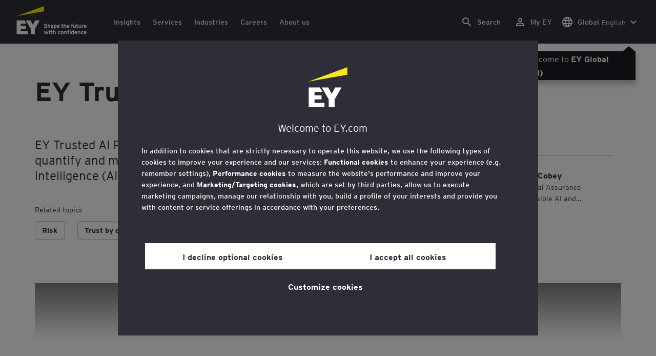

--- FILE ---
content_type: text/html;charset=utf-8
request_url: https://www.ey.com/en_gl/services/consulting/trusted-ai-platform
body_size: 37779
content:

<!DOCTYPE html>
<html lang="en">
  <head>
  <meta charset="UTF-8"/>
  
  <title>EY AI risk management platform  | EY - Global</title>
  
  <meta name="template" content="doorway"/>
  <meta name="viewport" content="width=device-width, initial-scale=1"/>
  
  
  <script defer="defer" type="text/javascript" src="/.rum/@adobe/helix-rum-js@%5E2/dist/rum-standalone.js"></script>
<link rel="shortcut icon" type="image" href="/content/dam/ey-unified-site/icon/ey-favicon.jpg"/>

  
  


  

<script>
  window.features={
  "exampleFeature": {
    "featureId": "exampleFeature",
    "enabled": true,
    "source": "ca-config"
  }
}
</script>





  <meta name="description" content="EY Trusted AI Platform provides an integrated approach to evaluate, quantify and monitor the impact and trustworthiness of artificial intelligence (AI)."/>

  
  <meta property="og:type" content="website"/>
  <meta property="og:title" content="EY AI risk management platform "/>
  <meta property="og:description" content="EY Trusted AI Platform provides an integrated approach to evaluate, quantify and monitor the impact and trustworthiness of artificial intelligence (AI)."/>
  <meta property="og:image" content="https://www.ey.com/content/dam/ey-unified-site/ey-com/en-ie/insights/digital/images/contingency-planning-insolvency-options.jpg"/>
  <meta property="og:url" content="https://www.ey.com/en_gl/services/consulting/trusted-ai-platform"/>

  <meta name="twitter:card" content="summary"/>
  <meta name="twitter:title" content="EY AI risk management platform "/>
  <meta name="twitter:description" content="EY Trusted AI Platform provides an integrated approach to evaluate, quantify and monitor the impact and trustworthiness of artificial intelligence (AI)."/>
  <meta name="twitter:image" content="https://www.ey.com/content/dam/ey-unified-site/ey-com/en-ie/insights/digital/images/contingency-planning-insolvency-options.jpg"/>
  <meta name="twitter:site" content="EYNews"/>



  
  <meta class="elastic" name="author_boost"/>

  <meta class="elastic" name="topic_title_boost" content="&#34;AI Insights&#34;,&#34;Consulting&#34;,&#34;Innovation&#34;,&#34;Risk&#34;,&#34;Trust&#34;,&#34;Trust by design&#34;"/>


  
    <meta class="elastic" name="team_member" content="35ba94b1-1b13-3737-88ff-7bf6057c6135"/>
  
    <meta class="elastic" name="team_member" content="a6695b6c-9087-3a14-9ea2-b21b3e010d26"/>
  

  <meta class="elastic" name="contributor_boost"/>

  

  
  

  
  

  
  

  
  

  

  
    <meta class="elastic" name="related_topic" content="relatedtopictitle:Risk|relatedtopicurl:https://www.ey.com/en_gl/services/risk"/>
  
    <meta class="elastic" name="related_topic" content="relatedtopictitle:Trust by design|relatedtopicurl:https://www.ey.com/en_gl/trust-by-design"/>
  
    <meta class="elastic" name="related_topic" content="relatedtopictitle:Trust|relatedtopicurl:https://www.ey.com/en_gl/insights/trust"/>
  
    <meta class="elastic" name="related_topic" content="relatedtopictitle:AI|relatedtopicurl:https://www.ey.com/en_gl/services/ai"/>
  
    <meta class="elastic" name="related_topic" content="relatedtopictitle:Consulting|relatedtopicurl:https://www.ey.com/en_gl/services/consulting"/>
  
    <meta class="elastic" name="related_topic" content="relatedtopictitle:Innovation|relatedtopicurl:https://www.ey.com/en_gl/services/innovation"/>
  

  

  <meta class="elastic" name="firstpublishdate" content="2023-02-01"/>
  <meta class="elastic" name="dateuser" content="2023-02-28T00:00:00Z"/>
  <meta class="elastic" name="pagedescription" content="EY Trusted AI Platform provides an integrated approach to evaluate, quantify and monitor the impact and trustworthiness of artificial intelligence (AI)."/>
  <meta class="elastic" name="pagesubheadline"/>
  <meta class="elastic" name="pagetitle" content="EY AI risk management platform "/>
  <meta class="elastic" name="pagetype" content="service-description"/>
  <meta class="elastic" name="aempath" content="/content/ey-unified-site/ey-com/global/main/en_gl/home/services/consulting/trusted-ai-platform"/>
  <meta class="elastic" name="aemPublishPageURL" content="https://www.ey.com/en_gl/services/consulting/trusted-ai-platform"/>
  <meta class="elastic" name="aemparentpath" content="/content/ey-unified-site/ey-com/global/main/en_gl/home/services/consulting"/>
  <meta class="elastic" name="external_id" content="80bbe59d-c93f-3cdd-9a67-cb7f67406ea5"/>
  
  <meta class="elastic" name="hide_from_search" content="false"/>
  <meta class="elastic" name="series_identifier"/>

  

  

  
    <meta class="elastic" name="aempathpart" content="content"/>
  
    <meta class="elastic" name="aempathpart" content="ey-unified-site"/>
  
    <meta class="elastic" name="aempathpart" content="ey-com"/>
  
    <meta class="elastic" name="aempathpart" content="global"/>
  
    <meta class="elastic" name="aempathpart" content="main"/>
  
    <meta class="elastic" name="aempathpart" content="en_gl"/>
  
    <meta class="elastic" name="aempathpart" content="home"/>
  
    <meta class="elastic" name="aempathpart" content="services"/>
  
    <meta class="elastic" name="aempathpart" content="consulting"/>
  
    <meta class="elastic" name="aempathpart" content="trusted-ai-platform"/>
  

  

  

  

  

  
    <meta class="elastic" name="topic" content="topicid:topic:ai-insights|topiclabel:AI Insights"/>
  
    <meta class="elastic" name="topic" content="topicid:topic:consulting|topiclabel:Consulting"/>
  
    <meta class="elastic" name="topic" content="topicid:topic:innovation|topiclabel:Innovation"/>
  
    <meta class="elastic" name="topic" content="topicid:topic:risk|topiclabel:Risk"/>
  
    <meta class="elastic" name="topic" content="topicid:topic:trust|topiclabel:Trust"/>
  
    <meta class="elastic" name="topic" content="topicid:topic:trust-by-design|topiclabel:Trust by design"/>
  

  
    <meta class="elastic" name="topiclabel" content="AI Insights"/>
  
    <meta class="elastic" name="topiclabel" content="Consulting"/>
  
    <meta class="elastic" name="topiclabel" content="Innovation"/>
  
    <meta class="elastic" name="topiclabel" content="Risk"/>
  
    <meta class="elastic" name="topiclabel" content="Trust"/>
  
    <meta class="elastic" name="topiclabel" content="Trust by design"/>
  

  <meta class="elastic" name="sectorlabel"/>

  

  <meta class="elastic" name="eventdescription"/>
  

  <meta class="elastic" name="eventtitle"/>
  <meta class="elastic" name="eventtype"/>

  

  

  
  

  <meta class="elastic" name="eventpromoted" content="false"/>

  

  
  

  

  

  

  
  
  
  

  
  

  
    <meta class="elastic" name="area" content="Americas"/>
  

  

  
    <meta class="elastic" name="region" content="Africa"/>
  

  <meta class="elastic" name="language" content="en"/>

  

  
  <meta class="elastic" name="thumbnailurl" content="/content/dam/ey-unified-site/ey-com/en-ie/insights/digital/images/contingency-planning-insolvency-options.jpg"/>
  <meta class="elastic" name="thumbnailalt" content="EY logo black"/>
  <meta class="elastic" name="videoflag"/>
  <meta class="elastic" name="brand" content="EY"/>
  



  
    <script>
      ;(function(win, doc, style, timeout) {
      var STYLE_ID = 'at-body-style';
      function getParent() {
         return doc.getElementsByTagName('head')[0];
      }
      function addStyle(parent, id, def) {
         if (!parent) {
         return;
         }
         var style = doc.createElement('style');
         style.id = id;
         style.innerHTML = def;
         parent.appendChild(style);
      }
      function removeStyle(parent, id) {
         if (!parent) {
         return;
         }
         var style = doc.getElementById(id);
         if (!style) {
         return;
         }
         parent.removeChild(style);
      }
      addStyle(getParent(), STYLE_ID, style);
      setTimeout(function() {
         removeStyle(getParent(), STYLE_ID);
      }, timeout);
      }(window, document, "body {opacity: 0 !important}", 3000));
    </script>
  



  
    <link rel="canonical" href="https://www.ey.com/en_gl/services/consulting/trusted-ai-platform"/>
  






  
    <script src="https://cdn.cookielaw.org/scripttemplates/otSDKStub.js" type="text/javascript" charset="UTF-8" data-domain-script="2b8fbcf2-c8f8-48b8-bf66-aa2750188925" data-document-language="true"></script>
    <script type="text/javascript">
      let cookierecheckInterval = 0;
      const cookiecheckingIterations = 15;
      const PERFORMANCE_COOKIE_CODE = "C0002";
      function OptanonWrapper() {
        const cookiePolicyElement = document.querySelectorAll(".up-cookie-policy-link");
        const cookiePolicyElement2 = document.querySelectorAll(".privacy-notice-link");
        const cookiePolicyModalElement = document.querySelector("#cookie-modal");
        const cookiePolicyPath = cookiePolicyModalElement?.getAttribute("data-cookie-policy-path");

        if (cookiePolicyPath) {
          cookiePolicyElement.forEach((item) => {
            item.setAttribute("href", cookiePolicyPath);
          });

          cookiePolicyElement2.forEach((item) => {
            item.setAttribute("href", cookiePolicyPath);
          });
        }

        if (typeof OptanonWrapperCount === "undefined" && !OneTrust.IsAlertBoxClosed()) {
          otInitialDelete();
        } else {
          pageInitialDelete();
        }

        function otInitialDelete() {
          OptanonWrapperCount = "";
          const consentInitialDeleteEvent = new CustomEvent("onetrust-initial-delete");
          window.dispatchEvent(consentInitialDeleteEvent);
        }

        function pageInitialDelete() {
          const onetrustAcceptedCookies = OptanonActiveGroups.split(",").filter((e) => e != "");
          const consentInitialDeleteEvent = new CustomEvent("onetrust-reload-cookie-check", {
            detail: onetrustAcceptedCookies,
          });
          window.dispatchEvent(consentInitialDeleteEvent);
        }

        OneTrust.OnConsentChanged(function (event) {
          const consentChangedEvent = new CustomEvent("onetrust-consent-changed", {
            detail: event.detail,
          });
          window.dispatchEvent(consentChangedEvent);
          if (OnetrustActiveGroups.includes(PERFORMANCE_COOKIE_CODE)) {
            adobe.optIn.approveAll();
            _satellite.track("OneTrust_Acceptance");
          }
        });

        document.querySelectorAll("iframe").forEach((el) => {
          el.onload = () => OptanonWrapper();
        });
      }

      window.addEventListener(
        "modal-ot-cookie-validation",
        () => {
          OptanonWrapper();
        },
        false,
      );

      function listenCookieChange(callback, interval = 2000) {
        let lastCookie = document.cookie;
        const intervalCookie = setInterval(() => {
          let cookie = document.cookie;
          cookierecheckInterval++;
          if (cookierecheckInterval > cookiecheckingIterations) {
            clearInterval(intervalCookie);
          }
          if ((cookie !== lastCookie) || cookierecheckInterval === 1) {
            try {
              callback({ oldValue: lastCookie, newValue: cookie });
            } finally {
              lastCookie = cookie;
            }
          }
        }, interval);
      }

      //delaying cookie deletion to avoid interference with other rendering
      window.addEventListener("load", () => {
        window.setTimeout(() => {
          listenCookieChange(({ oldValue, newValue }) => {
            OptanonWrapper();
          }, 2000);
        }, 2000)
      });

    </script>
  


  <script>
    // Define dataLayer and the gtag function.
window.dataLayer = window.dataLayer || [];
function gtag(){dataLayer.push(arguments);}

// Set default consent to 'denied'
gtag('consent', 'default', {
  'ad_storage': 'denied',
  'ad_user_data': 'denied',
  'ad_personalization': 'denied',
  'analytics_storage': 'denied'})
  </script>



  
    
      
      
      
      
      
      
      
      
        <script type="application/ld+json">
          {"@context":"http://schema.org","@type":"WebPage","name":"<p>EY Trusted AI Platform</p>\r\n","description":"EY Trusted AI Platform provides an integrated approach to evaluate, quantify and monitor the impact and trustworthiness of artificial intelligence (AI).","publisher":{"@type":"Organization","name":"EY"}}
        </script>
      
      
    
  



  

    <script>
      var digitaldata = {"component":{"link":{},"navigation":{}},"onclick":{},"pageURL":{},"page":{"country":"main","applicationType":"Y","language":"en","program":"Consulting","pageName":"EY Trusted AI Platform ","copyrightExpires":"21 Jan 2026","solution":"","primaryBuyerFocus":"","keyword":"","eYApplication":"EY.com","createdUser":"","eYArea":"Americas","brandName":"EY","eYCountryTerritory":"","eYRegion":"Africa","format":[],"firstPublishUser":"","lifecycleCountdown":["2023-01-31T00:00:00.000+08:00"],"journeyID":"","eventIdentifier":"Page Viewed:EY Trusted AI Platform ","articleContributors":"","pageLocale":"en","eYProduct":"EY.com","lastPublishUser":"","topic":"","reviewStatus":["1"],"creatorTool":[],"description":"EY Trusted AI Platform provides an integrated approach to evaluate, quantify and monitor the impact and trustworthiness of artificial intelligence (AI).","liveCopyReference":"Not set","buyerGroupAudience":"","pageOrigin":"Global","scoreNumber":"NA_Legacy Content","engPageName":"content:ey-unified-site:ey-com:global:main:en_gl:home:services:consulting:trusted-ai-platform","articlePublishDate":"01 Feb 2023","environment":"$[env:AUP_ANALYTICS_ENV]","createdDate":"03 Aug 2023","service":"","firstPublishDate":"01 Feb 2023","clientLifecycleIntent":[],"userFacingDate":"28 Feb 2023","articleAuthor":""},"video":{},"user":{},"onload":{}};

      function checkOneTrustAndLoadAdobe() {
          if (typeof OnetrustActiveGroups !== "undefined") {
              var adobeScript = document.createElement('script');
              adobeScript.type = 'text/javascript';
              adobeScript.src = 'https://assets.adobedtm.com/476538bf0bae/da9b80fab950/launch-59ae0fcb4393.min.js';
              document.head.appendChild(adobeScript);
          } else {
              setTimeout(checkOneTrustAndLoadAdobe, 100); // Retry until OneTrust is available
          }
      }

      if (!window.location.hostname.startsWith("author-")) {
        checkOneTrustAndLoadAdobe();
      }
    </script>

  




  <link rel="stylesheet" href="/etc.clientlibs/ey-unified-site/clientlibs/clientlib-base.lc-d94fc4c4cab90508ac2c52434e245194-lc.min.css" type="text/css">
<script defer src="/etc.clientlibs/core/wcm/components/commons/site/clientlibs/container.lc-0a6aff292f5cc42142779cde92054524-lc.min.js"></script>
<script defer src="/etc.clientlibs/ey-unified-site/clientlibs/clientlib-base.lc-575fc2408067eeaec518b37ac1e6df39-lc.min.js"></script>





  <script defer src="/etc.clientlibs/ey-unified-site/clientlibs/clientlib-webpack-runtime.lc-6af983c5a23481e8c7e09288fc88aa09-lc.min.js"></script>









  




  <link rel="stylesheet" href="/etc.clientlibs/ey-unified-site/clientlibs/clientlib-webpack-components.lc-b9bfbc2c56773ef1bd08a1130c2f725c-lc.min.css" type="text/css">
<script defer src="/etc.clientlibs/ey-unified-site/clientlibs/clientlib-webpack-components.lc-e0a80c712b308e72bdcd58b5dadab76f-lc.min.js"></script>



<!-- Webpack Default light -->

  <link rel="stylesheet" href="/etc.clientlibs/ey-unified-site/clientlibs/clientlib-webpack-default-light.lc-6c7711665e7beb70454ca7822d3a77cf-lc.min.css" type="text/css">
<script defer src="/etc.clientlibs/ey-unified-site/clientlibs/clientlib-webpack-default-light.lc-da5709a9c3a3894f9f09bb025a87788c-lc.min.js"></script>



  
    
    

    

    
    <script src="/etc.clientlibs/clientlibs/granite/jquery.lc-7842899024219bcbdb5e72c946870b79-lc.min.js"></script>
<script src="/etc.clientlibs/clientlibs/granite/utils.lc-e7bf340a353e643d198b25d0c8ccce47-lc.min.js"></script>
<script src="/etc.clientlibs/clientlibs/granite/jquery/granite.lc-543d214c88dfa6f4a3233b630c82d875-lc.min.js"></script>
<script src="/etc.clientlibs/foundation/clientlibs/jquery.lc-dd9b395c741ce2784096e26619e14910-lc.min.js"></script>


    
    
    
    <script async src="/etc.clientlibs/core/wcm/components/commons/datalayer/v2/clientlibs/core.wcm.components.commons.datalayer.v2.lc-1e0136bad0acfb78be509234578e44f9-lc.min.js"></script>


    
    <script async src="/etc.clientlibs/core/wcm/components/commons/datalayer/acdl/core.wcm.components.commons.datalayer.acdl.lc-bf921af342fd2c40139671dbf0920a1f-lc.min.js"></script>



  
  

  
    
    
  
  <!--theme-none: ;--/* The css values of '--theme-' like '
    --theme-white: initial' are use for handling rare cases when component needs to know on which theme is it but not follows it */-->
  <style>
    :root {
      --theme-none: initial;
      --theme-white: ;
      --theme-light-grey: ;
      --theme-mid-grey: ;
      --theme-dark: ;
      --theme-dark-accented: ;
      --theme-accented: ;
      --theme-confident-black: ;
      --theme-confident-black-accented: ;
    }

    .cmp-container--theme-white,
    .up-carousel--slide-theme-white .swiper-slide,
    .cmp-container--theme-white > .hero-identity {
      --theme-none: ;
      --theme-white: initial;
      --theme-light-grey: ;
      --theme-mid-grey: ;
      --theme-dark: ;
      --theme-dark-accented: ;
      --theme-accented: ;
      --theme-confident-black: ;
      --theme-confident-black-accented: ;

      --color: #2e2e38;
      --background-color: #ffffff;
      --hover-background-color: #ffffff;
      --border-color: #c4c4cd;
      --neutral-color: #2e2e38;
      --accent-color: #ffe600;
      --padded-background-color: #eaeaf2;
      --padded-hover-background-color: #eaeaf2;
      /* Unnamed until variables */
      --temp-1: #747480;
      --temp-2: #eaeaf2;
      --temp-3: #2e2e38;
      --temp-4: #c4c4cd;
    }

    .cmp-container--theme-light-grey,
    .up-carousel--slide-theme-light-grey .swiper-slide,
    .cmp-container--theme-light-grey > .hero-identity {
      --theme-none: ;
      --theme-white: ;
      --theme-light-grey: initial;
      --theme-mid-grey: ;
      --theme-dark: ;
      --theme-dark-accented: ;
      --theme-accented: ;
      --theme-confident-black: ;
      --theme-confident-black-accented: ;

      --color: #2e2e38;
      --background-color: #eaeaf2;
      --hover-background-color: #eaeaf2;
      --border-color: #c4c4cd;
      --neutral-color: #2e2e38;
      --accent-color: #ffe600;
      --padded-background-color: #ffffff;
      --padded-hover-background-color: #ffffff;
      /* Unnamed until variables */
      --temp-1: #747480;
      --temp-2: #747480;
      --temp-3: #ffffff;
      --temp-4: #c4c4cd;
    }

    .cmp-container--theme-mid-grey,
    .up-carousel--slide-theme-mid-grey .swiper-slide,
    .cmp-container--theme-mid-grey > .hero-identity {
      --theme-none: ;
      --theme-white: ;
      --theme-light-grey: ;
      --theme-mid-grey: initial;
      --theme-dark: ;
      --theme-dark-accented: ;
      --theme-accented: ;
      --theme-confident-black: ;
      --theme-confident-black-accented: ;

      --color: #2e2e38;
      --background-color: #f6f6fa;
      --hover-background-color: #f6f6fa;
      --border-color: #2e2e38;
      --neutral-color: #2e2e38;
      --accent-color: #ffe600;
      --padded-background-color: #ffffff;
      --padded-hover-background-color: #ffffff;
      /* Unnamed until variables */
      --temp-1: #747480;
      --temp-2: #747480;
      --temp-3: #ffffff;
      --temp-4: #c4c4cd;
    }

    /* Proposed to be dropped */
    .cmp-container--theme-dark,
    .up-carousel--slide-theme-dark .swiper-slide,
    .cmp-container--theme-dark > .hero-identity {
      --theme-none: ;
      --theme-white: ;
      --theme-light-grey: ;
      --theme-mid-grey: ;
      --theme-dark: initial;
      --theme-dark-accented: ;
      --theme-accented: ;
      --theme-confident-black: ;
      --theme-confident-black-accented: ;

      --color: #ffffff;
      --background-color: #2e2e38;
      --hover-background-color: #2e2e38;
      --border-color: #ffffff;
      --neutral-color: #ffffff;
      --accent-color: #ffe600;
      --padded-background-color: #ffffff;
      --padded-hover-background-color: #ffffff;
      /* Unnamed until variables */
      --temp-1: #747480;
      --temp-2: #747480;
      --temp-3: #ffffff;
      --temp-4: #747480;
    }

    .cmp-container--theme-dark-accented,
    .up-carousel--slide-theme-dark-accented .swiper-slide,
    .cmp-container--theme-dark-accented > .hero-identity {
      --theme-none: ;
      --theme-white: ;
      --theme-light-grey: ;
      --theme-mid-grey: ;
      --theme-dark: ;
      --theme-dark-accented: initial;
      --theme-accented: ;
      --theme-confident-black: ;
      --theme-confident-black-accented: ;

      --color: #ffffff;
      --background-color: #2e2e38;
      --hover-background-color: #2e2e38;
      --border-color: #ffffff;
      --neutral-color: #ffe600;
      --accent-color: #ffe600;
      --padded-background-color: #ffffff;
      --padded-hover-background-color: #ffffff;
      /* Unnamed until variables */
      --temp-1: #747480;
      --temp-2: #747480;
      --temp-3: #ffffff;
      --temp-4: #747480;
    }

    .cmp-container--theme-accented,
    .up-carousel--slide-theme-accented .swiper-slide,
    .cmp-container--theme-accented > .hero-identity {
      --theme-none: ;
      --theme-white: ;
      --theme-light-grey: ;
      --theme-mid-grey: ;
      --theme-dark: ;
      --theme-dark-accented: ;
      --theme-accented: initial;
      --theme-confident-black: ;
      --theme-confident-black-accented: ;

      --color: #2e2e38;
      --background-color: #ffe600;
      --hover-background-color: #ffe600;
      --border-color: #2e2e38;
      --neutral-color: #2e2e38;
      --accent-color: #2e2e38;
      --padded-background-color: #ffffff;
      --padded-hover-background-color: #ffffff;
      /* Unnamed until variables */
      --temp-1: #747480;
      --temp-2: #2e2e38;
      --temp-3: #ffffff;
      --temp-4: #747480;
    }

    .cmp-container--theme-confident-black,
    .up-carousel--slide-theme-confident-black .swiper-slide,
    .cmp-container--theme-confident-black > .hero-identity {
      --theme-none: ;
      --theme-white: ;
      --theme-light-grey: ;
      --theme-mid-grey: ;
      --theme-dark: ;
      --theme-dark-accented: ;
      --theme-accented: ;
      --theme-confident-black: initial;
      --theme-confident-black-accented: ;

      --color: #ffffff;
      --background-color: #1a1a24;
      --hover-background-color: #1a1a24;
      --border-color: #ffffff;
      --neutral-color: #ffffff;
      --accent-color: #ffe600;
      --padded-background-color: #ffffff;
      --padded-hover-background-color: #ffffff;
      /* Unnamed until variables */
      --temp-1: #747480;
      --temp-2: #747480;
      --temp-3: #ffffff;
      --temp-4: #747480;
    }

    .cmp-container--theme-confident-black-accented,
    .up-carousel--slide-theme-confident-black-accented .swiper-slide,
    .cmp-container--theme-confident-black-accented > .hero-identity {
      --theme-none: ;
      --theme-white: ;
      --theme-light-grey: ;
      --theme-mid-grey: ;
      --theme-dark: ;
      --theme-dark-accented: ;
      --theme-accented: ;
      --theme-confident-black: ;
      --theme-confident-black-accented: initial;

      --color: #ffffff;
      --background-color: #1a1a24;
      --hover-background-color: #1a1a24;
      --border-color: #ffffff;
      --neutral-color: #ffe600;
      --accent-color: #ffe600;
      --padded-background-color: #ffffff;
      --padded-hover-background-color: #ffffff;
      /* Unnamed until variables */
      --temp-1: #747480;
      --temp-2: #747480;
      --temp-3: #ffffff;
      --temp-4: #747480;
    }
  </style>

    
    
  
</head>
  
  
  
  <body class="page-v2 page basicpage page--ey" id="page-dcf42f0eff" data-cmp-data-layer-enabled data-progress-bar-enabled="false" data-dateformat="dd MMM yyyy" data-eventdatefirstelement="dd" data-eventdatesecondelement="MMM yyyy" data-eventdatevariant="bigFirstElement">
    <script>
      window.adobeDataLayer = window.adobeDataLayer || [];
      adobeDataLayer.push({
        page: JSON.parse("{\x22page\u002Ddcf42f0eff\x22:{\x22@type\x22:\x22core\/wcm\/extensions\/amp\/components\/page\/v1\/page\x22,\x22repo:modifyDate\x22:\x222025\u002D07\u002D16T08:23:42Z\x22,\x22dc:title\x22:\x22EY Trusted AI Platform \x22,\x22dc:description\x22:\x22EY Trusted AI Platform provides an integrated approach to evaluate, quantify and monitor the impact and trustworthiness of artificial intelligence (AI).\x22,\x22xdm:template\x22:\x22\/conf\/ey\u002Dunified\u002Dsite\/settings\/wcm\/templates\/doorway\x22,\x22xdm:language\x22:\x22en\x22,\x22xdm:tags\x22:[],\x22repo:path\x22:\x22\/content\/ey\u002Dunified\u002Dsite\/ey\u002Dcom\/global\/main\/en_gl\/home\/services\/consulting\/trusted\u002Dai\u002Dplatform.html\x22}}"),
        event: "cmp:show",
        eventInfo: {
          path: 'page.page\u002Ddcf42f0eff',
        },
      });
    </script>
    
      
    
    
      




      
<div class="root container responsivegrid">

    
    <div id="container-f65f785a6b" class="cmp-container">
        


<div class="aem-Grid aem-Grid--12 aem-Grid--default--12 ">
    
    <div class="experiencefragment aem-GridColumn aem-GridColumn--default--12">
<div id="header" class="cmp-experiencefragment cmp-experiencefragment--header" data-elastic-exclude>


    
    
    
    <div id="container-e8449a32d9" class="cmp-container">
        
        <div class="container responsivegrid">

    
    
    
    <div id="unified-header" class="cmp-container">
        
        <div class="container responsivegrid">

    
    
    
    <div id="logo-container" class="cmp-container">
        
        <div class="main-navigation-logo"><div id="main-navigation-logo-74fbe513e1a0" data-analytics-category="Top Navigation" class="cmp-logo up-navigation-translation-labels" data-translation-open-navigation-menu="Open navigation menu" data-translation-close-navigation-menu="Close navigation menu" data-translation-open-country-language-switcher="Open country language switcher" data-translation-close-country-language-switcher="Close country language switcher" data-translation-open-search="Open Search" data-translation-close-search="Close Search" data-translation-see-all="See all" data-translation-close="Close" data-translation-back="Back" data-translation-skip-to-content="Skip to content" data-translation-my-ey="My EY">

  <a class="cmp-logo__link" data-analytics-link-click data-analytics-label="Logo" href="https://www.ey.com/en_gl" title="EY Logo">

    <span class="sr-only">EY Logo</span>
    
    
      
  <?xml version="1.0" encoding="UTF-8"?>
<svg id="a" data-name="Artwork" xmlns="http://www.w3.org/2000/svg" height="402.22" class="cmp-logo__image" xmlns:xlink="http://www.w3.org/1999/xlink" viewBox="0 0 1000.5 402.22">
  <defs>
    <style>
 
    </style>
    <clipPath id="ey-logo-first-line">
      <rect class="d" x="392.42" y="248.61" width="607.58" height="78.66"/>
    </clipPath>
    <clipPath id="ey-logo-second-line">
      <rect class="d" x="392.42" y="334.54" width="607.58" height="66.72"/>
    </clipPath>
  </defs>
  <polygon class="g" points="267.91 202.77 234.19 267.54 200.56 202.77 134.74 202.77 204.09 322.86 204.09 401.26 263.44 401.26 263.44 322.86 332.89 202.77 267.91 202.77"/>
  <polygon class="f" points="392.42 0 0 143.22 392.42 73.9 392.42 0"/>
  <polygon class="g" points="3.43 401.26 162.23 401.26 162.23 355.61 62.96 355.61 62.96 322.86 134.74 322.86 134.74 281.18 62.96 281.18 62.96 248.42 142.37 248.42 116.02 202.77 3.43 202.77 3.43 401.26"/>
  <g clip-path="url(#ey-logo-second-line)" id="ey-logo-text-second-line">
    <path class="g" d="M865.51,378.72c0,1.43-.1,3.23-.19,3.9h-27.2c.48,6.28,4.76,8.85,9.61,8.85,2.85,0,5.52-.86,7.8-3.14l7.99,6.75c-4.18,5.23-10.56,7.13-16.26,7.13-13.13,0-20.64-10.08-20.64-23.3,0-14.36,8.85-23.49,19.88-23.49,11.79,0,19.02,10.37,19.02,23.3ZM838.31,373.87h15.98c-.38-5.04-3.61-8.47-8.18-8.47-5.42,0-7.51,4.76-7.8,8.47Z"/>
    <path class="g" d="M1000,378.72c0,1.43-.1,3.23-.19,3.9h-27.2c.48,6.28,4.76,8.85,9.61,8.85,2.85,0,5.52-.86,7.8-3.14l7.99,6.75c-4.18,5.23-10.56,7.13-16.26,7.13-13.13,0-20.64-10.08-20.64-23.3,0-14.36,8.85-23.49,19.88-23.49,11.79,0,19.02,10.37,19.02,23.3ZM972.8,373.87h15.98c-.38-5.04-3.61-8.47-8.18-8.47-5.42,0-7.51,4.76-7.8,8.47Z"/>
    <path class="g" d="M950.16,385.29l7.42,7.04c-3.8,4.85-9.04,9.89-17.88,9.89-12.27,0-21.31-9.8-21.31-23.3,0-12.36,7.51-23.49,21.5-23.49,7.99,0,13.51,3.61,17.6,9.7l-7.61,7.7c-2.66-3.52-5.52-6.28-10.08-6.28-6.18,0-9.42,5.23-9.42,12.17,0,6.47,2.85,12.27,9.51,12.27,4.09,0,7.51-2.19,10.27-5.71Z"/>
    <path class="g" d="M911.54,401.26h-11.6v-24.44c0-6.28-1.43-10.46-7.7-10.46-5.9,0-7.8,3.52-7.8,10.18v24.73h-11.6v-44.89h11.6v3.04c2.38-2.38,5.9-3.99,10.94-3.99,12.17,0,16.17,9.42,16.17,20.45v25.4Z"/>
    <path class="g" d="M766.4,352.47c3.71,0,6.66-2.95,6.66-6.66s-2.95-6.66-6.66-6.66-6.66,2.95-6.66,6.66,2.95,6.66,6.66,6.66Z"/>
    <path class="g" d="M469.84,352.47c3.71,0,6.66-2.95,6.66-6.66s-2.95-6.66-6.66-6.66-6.66,2.95-6.66,6.66,2.95,6.66,6.66,6.66Z"/>
    <path class="g" d="M808.06,387.38v-17.12c-2.47-2.66-4.85-3.9-8.08-3.9-6.75,0-8.37,5.33-8.37,11.7,0,7.23,2.09,13.22,8.66,13.22,3.23,0,5.52-1.43,7.8-3.9ZM819.67,401.26h-11.6v-2.95c-3.8,2.76-6.09,3.9-10.18,3.9-12.94,0-18.45-11.22-18.45-23.78,0-13.6,6.47-23.02,18.17-23.02,3.9,0,7.61,1.05,10.46,3.61v-14.36l11.6-5.8v62.39Z"/>
    <rect class="g" x="760.51" y="356.37" width="11.6" height="44.89"/>
    <path class="g" d="M753.75,340.39v9.32c-1.71-.57-3.99-.86-5.71-.86-3.33,0-4.85,1.05-4.85,3.9v3.61h9.61v10.84h-9.61v34.05h-11.6v-34.05h-6.28v-10.84h6.28v-5.42c0-8.37,5.23-11.79,13.7-11.79,2.47,0,6.09.29,8.47,1.24Z"/>
    <path class="g" d="M719.61,401.26h-11.6v-24.44c0-6.28-1.43-10.46-7.7-10.46-5.9,0-7.8,3.52-7.8,10.18v24.73h-11.6v-44.89h11.6v3.04c2.38-2.38,5.9-3.99,10.94-3.99,12.17,0,16.17,9.42,16.17,20.45v25.4Z"/>
    <path class="g" d="M652.93,355.42c-12.94,0-21.02,10.18-21.02,23.4,0,13.89,8.85,23.4,21.02,23.4s21.02-9.51,21.02-23.4-8.08-23.4-21.02-23.4ZM652.93,390.99c-7.42,0-9.04-7.13-9.04-12.17,0-6.94,2.85-12.27,9.04-12.27s9.04,5.33,9.04,12.27c0,5.04-1.62,12.17-9.04,12.17Z"/>
    <path class="g" d="M620.69,385.29l7.42,7.04c-3.8,4.85-9.04,9.89-17.88,9.89-12.27,0-21.31-9.8-21.31-23.3,0-12.36,7.51-23.49,21.5-23.49,7.99,0,13.51,3.61,17.6,9.7l-7.61,7.7c-2.66-3.52-5.52-6.28-10.08-6.28-6.18,0-9.42,5.23-9.42,12.17,0,6.47,2.85,12.27,9.51,12.27,4.09,0,7.51-2.19,10.27-5.71Z"/>
    <path class="g" d="M560.67,401.26h-11.6v-24.44c0-6.28-1.43-10.46-7.7-10.46-5.9,0-7.89,3.52-7.89,10.18v24.73h-11.6v-56.59l11.6-5.8v20.54c2.19-2.66,6.75-3.99,11.22-3.99,11.79,0,15.98,9.32,15.98,20.45v25.4Z"/>
    <path class="g" d="M514.73,387.76l-1.71,11.7c-2.38,1.9-8.08,2.76-11.13,2.76-7.04,0-12.08-5.61-12.08-13.41v-21.59h-7.8v-10.84h7.8v-11.7l11.6-5.8v17.5h13.13v10.84h-13.13v18.45c0,4.09,1.52,5.42,4.28,5.42s7.04-1.43,9.04-3.33Z"/>
    <rect class="g" x="464.04" y="356.37" width="11.6" height="44.89"/>
    <polygon class="g" points="457.95 356.37 443.78 401.26 433.13 401.26 425.52 373.97 417.81 401.26 407.16 401.26 393.08 356.37 406.02 356.37 412.77 382.43 420.38 356.37 430.94 356.37 438.55 382.43 445.4 356.37 457.95 356.37"/>
  </g>
  <g clip-path="url(#ey-logo-first-line)" id="ey-logo-text-first-line">
    <path class="g" d="M846.68,310.72h-11.03v-3.14c-2.47,2.76-6.47,4.09-10.46,4.09-11.6,0-15.98-8.37-15.98-20.45v-25.4h11.22v24.44c0,6.09,1.24,10.65,7.51,10.65s7.51-4.76,7.51-10.27v-24.82h11.22v44.89Z"/>
    <path class="g" d="M881.68,297.59l-1.62,11.41c-2.28,1.81-6.47,2.66-9.23,2.66-6.85,0-12.17-5.14-12.17-13.32v-21.78h-6.47v-10.75h6.47v-11.7l11.22-5.71v17.41h10.65v10.75h-10.65v18.83c0,3.9,1.62,5.33,4.38,5.33s5.61-1.43,7.42-3.14Z"/>
    <path class="g" d="M711.24,310.72h-11.22v-24.44c0-6.09-1.33-10.56-7.61-10.56s-7.7,4.09-7.7,10.27v24.73h-11.22v-56.59l11.22-5.71v20.54c2.47-2.47,5.52-4.09,10.56-4.09,11.89,0,15.98,9.13,15.98,20.54v25.3Z"/>
    <path class="g" d="M1000,288.17c0,1.43-.1,3.23-.19,3.9h-27.2c.48,6.28,4.76,8.85,9.61,8.85,2.85,0,5.52-.86,7.8-3.14l7.99,6.75c-4.18,5.23-10.56,7.13-16.26,7.13-13.13,0-20.64-10.08-20.64-23.3,0-14.36,8.85-23.49,19.88-23.49,11.79,0,19.02,10.37,19.02,23.3ZM972.8,283.32h15.98c-.38-5.04-3.61-8.47-8.18-8.47-5.42,0-7.51,4.76-7.8,8.47Z"/>
    <path class="g" d="M924.39,310.72h-11.03v-3.14c-2.47,2.76-6.47,4.09-10.46,4.09-11.6,0-15.98-8.37-15.98-20.45v-25.4h11.22v24.44c0,6.09,1.24,10.65,7.51,10.65s7.51-4.76,7.51-10.27v-24.82h11.22v44.89Z"/>
    <path class="g" d="M755.85,288.17c0,1.43-.1,3.23-.19,3.9h-27.2c.48,6.28,4.76,8.85,9.61,8.85,2.85,0,5.52-.86,7.8-3.14l7.99,6.75c-4.18,5.23-10.56,7.13-16.26,7.13-13.13,0-20.64-10.08-20.64-23.3,0-14.36,8.85-23.49,19.88-23.49,11.79,0,19.02,10.37,19.02,23.3ZM728.64,283.32h15.98c-.38-5.04-3.61-8.47-8.18-8.47-5.42,0-7.51,4.76-7.8,8.47Z"/>
    <path class="g" d="M806.35,249.94v9.23c-2.57-.67-4.28-.95-5.8-.95-3.99,0-4.85,1.43-4.85,3.71v3.9h7.61v10.84h-7.61v34.05h-11.22v-34.05h-5.52v-10.84h5.52v-5.42c0-7.8,4.09-11.79,13.6-11.79,3.04,0,5.52.57,8.27,1.33Z"/>
    <path class="g" d="M668.34,297.59l-1.62,11.41c-2.28,1.81-6.28,2.66-9.04,2.66-6.85,0-12.17-5.14-12.17-13.32v-21.78h-7.8v-10.75h7.8v-11.7l11.22-5.71v17.41h10.46v10.75h-10.46v18.83c0,3.9,1.62,5.33,4.38,5.33s5.42-1.43,7.23-3.14Z"/>
    <path class="g" d="M616.12,288.17c0,1.43-.1,3.23-.19,3.9h-26.25c.48,6.28,4.85,8.85,9.7,8.85,2.85,0,5.42-.86,7.7-3.14l7.99,6.75c-3.71,4.95-10.46,7.13-16.45,7.13-12.84,0-20.45-10.08-20.45-23.21s8.27-23.59,19.97-23.59c12.55,0,17.98,11.41,17.98,23.3ZM589.87,283.32h15.98c-.48-5.04-3.42-8.47-8.27-8.47-5.14,0-7.42,4.76-7.7,8.47Z"/>
    <path class="g" d="M572.85,288.37c0,11.51-4.76,23.3-17.5,23.3-4.95,0-7.99-1.81-9.99-3.71v13.7l-11.22,5.61v-61.44h11.22v3.04c2.95-2.66,5.99-3.99,10.18-3.99,12.08,0,17.31,11.41,17.31,23.49ZM561.24,288.94c0-6.56-1.71-13.22-8.47-13.22-3.14,0-5.61,1.43-7.42,3.99v17.12c1.81,2.57,4.85,4.09,8.08,4.09,6.28,0,7.8-5.71,7.8-11.98Z"/>
    <path class="g" d="M526.34,310.72h-11.22v-3.14c-2.66,2.66-6.09,4.09-10.46,4.09-8.85,0-15.79-5.71-15.79-15.6s6.75-15.12,17.5-15.12c2.85,0,5.8.38,8.75,1.81v-2.38c0-4.18-2.76-5.9-7.7-5.9-3.52,0-6.85.86-10.37,2.95l-4.47-7.99c4.85-3.04,9.51-4.57,15.5-4.57,11.32,0,18.26,5.52,18.26,15.69v30.15ZM515.11,297.59v-5.71c-2.28-1.43-5.23-1.9-7.51-1.9-4.95,0-7.32,2.19-7.32,5.8,0,3.42,2.19,6.18,6.37,6.18,2.19,0,5.99-.76,8.47-4.38Z"/>
    <path class="g" d="M482.68,310.72h-11.22v-24.44c0-6.09-1.33-10.56-7.61-10.56s-7.7,4.09-7.7,10.27v24.73h-11.22v-56.59l11.22-5.71v20.54c2.47-2.47,5.52-4.09,10.56-4.09,11.89,0,15.98,9.13,15.98,20.54v25.3Z"/>
    <path class="g" d="M438.74,292.74c0,13.51-10.27,18.93-22.45,18.93-8.75,0-18.45-2.76-23.87-10.75l8.37-7.42c3.9,4.66,9.51,6.85,15.22,6.85,6.75,0,10.65-3.04,10.65-7.32,0-1.71-.67-3.42-3.52-4.85-2.09-1.05-4.66-1.71-9.7-2.95-3.14-.76-9.61-2.28-13.6-5.52-3.99-3.23-5.14-7.89-5.14-11.98,0-12.65,10.84-17.79,21.5-17.79,9.23,0,15.88,3.8,21.21,9.23l-8.37,8.18c-3.9-3.9-7.7-6.09-13.6-6.09-5.04,0-8.75,1.62-8.75,5.8,0,1.81.67,3.04,2.47,4.09,2.09,1.14,5.04,2,9.61,3.14,5.42,1.43,10.46,2.66,14.55,5.99,3.61,2.95,5.42,6.85,5.42,12.46Z"/>
    <path class="g" d="M961.57,267.92l-4.58,11.22c-1.71-1.62-3.71-2.76-6.47-2.76-5.33,0-6.65,4.47-6.65,9.89v24.44h-11.22v-44.89h11.22v3.14c2.57-2.57,5.8-4.09,9.42-4.09,3.14,0,5.9.95,8.27,3.04Z"/>
  </g>
</svg>
  
    <style>
           .d, .e {
        fill: none;
      }

      .d, .f, .g {
        stroke-width: 0px;
      }

      .e {
        stroke: #fff;
        stroke-miterlimit: 10;
      }

      .f {
        fill: #ffe600;
      }

      .h {
        clip-path: url(#b);
      }

      .i {
        clip-path: url(#c);
      }

      .g {
        fill: #fff;
      }

.cmp-logo__image {
        fill: white;
        transition: all 0.3s ease-out;
      }
      #logo-container .slideIn {
        transition: width 0.3s ease-in-out;
        width: 100;
      }
      #logo-container .slideOut {
        transition: width 0.3s ease-in-out;
        width: 0;
      }
    </style>
  
  
    <script>
      class EYLogoAnimation {
            constructor(ele) {
              this.element = ele;
              this.firstLine = this.element.querySelector(
                "#ey-logo-first-line rect"
              );
              this.secondLine = this.element.querySelector(
                "#ey-logo-second-line rect"
              );
              if (this.firstLine && this.secondLine) {
                this.bindEvents();
                this.animation(false);
              }
            }

            animation(scrollBool) {
              if (scrollBool) {
                if (window.scrollY == 0) {
                  this.firstLine.setAttribute("class", "slideIn");
                  this.secondLine.setAttribute("class", "slideIn");
                }
                if (window.scrollY !== 0) {
                  this.firstLine.setAttribute("class", "slideOut");
                  this.secondLine.setAttribute("class", "slideOut");
                }
              }
            }

            bindEvents() {
              window.addEventListener("scroll", () => {
                this.animation(true);
              });
            }
          }

          document.addEventListener("DOMContentLoaded", () => {
            document
              .querySelectorAll(".cmp-logo__image")
              .forEach((eysvglogo) => {
                new EYLogoAnimation(eysvglogo);
              });
          });
    </script>
  

      
    
  </a>
</div>

    

</div>

        
    </div>

</div>
<div class="container responsivegrid">

    
    
    
    <div id="sitenav-top" class="cmp-container">
        
        <div class="navigation">
<nav id="navigation-3c9d3f1c2f" class="cmp-navigation" itemscope itemtype="http://schema.org/SiteNavigationElement" data-cmp-data-layer="{&#34;navigation-3c9d3f1c2f&#34;:{&#34;@type&#34;:&#34;ey-unified-site/components/navigation&#34;,&#34;repo:modifyDate&#34;:&#34;2024-03-25T02:40:16Z&#34;}}">
    <ul class="cmp-navigation__group">
        
    <li class="cmp-navigation__item cmp-navigation__item--level-0" data-cmp-data-layer="{&#34;navigation-3c9d3f1c2f-item-fdc861d8b0&#34;:{&#34;@type&#34;:&#34;ey-unified-site/components/navigation/item&#34;,&#34;repo:modifyDate&#34;:&#34;2024-01-22T15:55:02Z&#34;,&#34;dc:title&#34;:&#34;Insights&#34;,&#34;xdm:linkURL&#34;:&#34;/en_gl/insights&#34;}}">
        
    <a href="/en_gl/insights" data-cmp-clickable class="cmp-navigation__item-link">Insights</a>

        
    <ul class="cmp-navigation__group">
        
    <li class="cmp-navigation__item cmp-navigation__item--level-1" data-cmp-data-layer="{&#34;navigation-3c9d3f1c2f-item-7f96fd2866&#34;:{&#34;@type&#34;:&#34;ey-unified-site/components/navigation/item&#34;,&#34;repo:modifyDate&#34;:&#34;2024-01-22T15:55:26Z&#34;,&#34;dc:title&#34;:&#34;AI Insights&#34;,&#34;xdm:linkURL&#34;:&#34;/en_gl/services/ai&#34;}}">
        
    <a href="/en_gl/services/ai" data-cmp-clickable class="cmp-navigation__item-link">AI Insights</a>

        
    </li>

    
        
    <li class="cmp-navigation__item cmp-navigation__item--level-1" data-cmp-data-layer="{&#34;navigation-3c9d3f1c2f-item-a0df9ac1fc&#34;:{&#34;@type&#34;:&#34;ey-unified-site/components/navigation/item&#34;,&#34;repo:modifyDate&#34;:&#34;2024-01-22T15:55:26Z&#34;,&#34;dc:title&#34;:&#34;Finance&#34;,&#34;xdm:linkURL&#34;:&#34;/en_gl/cfo-agenda&#34;}}">
        
    <a href="/en_gl/cfo-agenda" data-cmp-clickable class="cmp-navigation__item-link">Finance</a>

        
    </li>

    
        
    <li class="cmp-navigation__item cmp-navigation__item--level-1" data-cmp-data-layer="{&#34;navigation-3c9d3f1c2f-item-4fcdff03ec&#34;:{&#34;@type&#34;:&#34;ey-unified-site/components/navigation/item&#34;,&#34;repo:modifyDate&#34;:&#34;2025-09-24T12:17:06Z&#34;,&#34;dc:title&#34;:&#34;Geostrategy &#34;,&#34;xdm:linkURL&#34;:&#34;/en_gl/insights/geostrategy&#34;}}">
        
    <a href="/en_gl/insights/geostrategy" data-cmp-clickable class="cmp-navigation__item-link">Geostrategy </a>

        
    </li>

    
        
    <li class="cmp-navigation__item cmp-navigation__item--level-1" data-cmp-data-layer="{&#34;navigation-3c9d3f1c2f-item-0b670e456b&#34;:{&#34;@type&#34;:&#34;ey-unified-site/components/navigation/item&#34;,&#34;repo:modifyDate&#34;:&#34;2024-01-22T15:55:26Z&#34;,&#34;dc:title&#34;:&#34;People and workforce&#34;,&#34;xdm:linkURL&#34;:&#34;/en_gl/services/workforce&#34;}}">
        
    <a href="/en_gl/services/workforce" data-cmp-clickable class="cmp-navigation__item-link">People and workforce</a>

        
    </li>

    
        
    <li class="cmp-navigation__item cmp-navigation__item--level-1" data-cmp-data-layer="{&#34;navigation-3c9d3f1c2f-item-66711c6d92&#34;:{&#34;@type&#34;:&#34;ey-unified-site/components/navigation/item&#34;,&#34;repo:modifyDate&#34;:&#34;2025-02-13T14:33:02Z&#34;,&#34;dc:title&#34;:&#34;Risk&#34;,&#34;xdm:linkURL&#34;:&#34;/en_gl/services/risk&#34;}}">
        
    <a href="/en_gl/services/risk" data-cmp-clickable class="cmp-navigation__item-link">Risk</a>

        
    </li>

    
        
    <li class="cmp-navigation__item cmp-navigation__item--level-1" data-cmp-data-layer="{&#34;navigation-3c9d3f1c2f-item-2ffca73e56&#34;:{&#34;@type&#34;:&#34;ey-unified-site/components/navigation/item&#34;,&#34;repo:modifyDate&#34;:&#34;2024-01-22T15:55:26Z&#34;,&#34;dc:title&#34;:&#34;Sustainability&#34;,&#34;xdm:linkURL&#34;:&#34;/en_gl/services/sustainability&#34;}}">
        
    <a href="/en_gl/services/sustainability" data-cmp-clickable class="cmp-navigation__item-link">Sustainability</a>

        
    </li>

    
        
    <li class="cmp-navigation__item cmp-navigation__item--level-1" data-cmp-data-layer="{&#34;navigation-3c9d3f1c2f-item-ea23cebfc3&#34;:{&#34;@type&#34;:&#34;ey-unified-site/components/navigation/item&#34;,&#34;repo:modifyDate&#34;:&#34;2024-01-22T15:55:26Z&#34;,&#34;dc:title&#34;:&#34;Technology&#34;,&#34;xdm:linkURL&#34;:&#34;/en_gl/services/technology&#34;}}">
        
    <a href="/en_gl/services/technology" data-cmp-clickable class="cmp-navigation__item-link">Technology</a>

        
    </li>

    
        
    <li class="cmp-navigation__item cmp-navigation__item--level-1" data-cmp-data-layer="{&#34;navigation-3c9d3f1c2f-item-e1879bf852&#34;:{&#34;@type&#34;:&#34;ey-unified-site/components/navigation/item&#34;,&#34;repo:modifyDate&#34;:&#34;2024-01-22T15:55:26Z&#34;,&#34;dc:title&#34;:&#34;EY Transformation&#34;,&#34;xdm:linkURL&#34;:&#34;/en_gl/transformation&#34;}}">
        
    <a href="/en_gl/transformation" data-cmp-clickable class="cmp-navigation__item-link">EY Transformation</a>

        
    </li>

    </ul>

    </li>

    
        
    <li class="cmp-navigation__item cmp-navigation__item--level-0" data-cmp-data-layer="{&#34;navigation-3c9d3f1c2f-item-95d92314f0&#34;:{&#34;@type&#34;:&#34;ey-unified-site/components/navigation/item&#34;,&#34;repo:modifyDate&#34;:&#34;2024-01-22T15:55:02Z&#34;,&#34;dc:title&#34;:&#34;Services&#34;,&#34;xdm:linkURL&#34;:&#34;/en_gl/services&#34;}}">
        
    <a href="/en_gl/services" data-cmp-clickable class="cmp-navigation__item-link">Services</a>

        
    <ul class="cmp-navigation__group">
        
    <li class="cmp-navigation__item cmp-navigation__item--level-1" data-cmp-data-layer="{&#34;navigation-3c9d3f1c2f-item-b138136913&#34;:{&#34;@type&#34;:&#34;ey-unified-site/components/navigation/item&#34;,&#34;repo:modifyDate&#34;:&#34;2024-01-22T15:55:45Z&#34;,&#34;dc:title&#34;:&#34;Strategy by EY-Parthenon&#34;,&#34;xdm:linkURL&#34;:&#34;/en_gl/services/strategy/parthenon&#34;}}">
        
    <a href="/en_gl/services/strategy/parthenon" data-cmp-clickable class="cmp-navigation__item-link">Strategy by EY-Parthenon</a>

        
    <ul class="cmp-navigation__group">
        
    <li class="cmp-navigation__item cmp-navigation__item--level-2" data-cmp-data-layer="{&#34;navigation-3c9d3f1c2f-item-31cce38500&#34;:{&#34;@type&#34;:&#34;ey-unified-site/components/navigation/item&#34;,&#34;repo:modifyDate&#34;:&#34;2024-01-22T16:02:09Z&#34;,&#34;dc:title&#34;:&#34;Strategy Consulting&#34;,&#34;xdm:linkURL&#34;:&#34;/en_gl/services/strategy/consulting&#34;}}">
        
    <a href="/en_gl/services/strategy/consulting" data-cmp-clickable class="cmp-navigation__item-link">Strategy Consulting</a>

        
    </li>

    
        
    <li class="cmp-navigation__item cmp-navigation__item--level-2" data-cmp-data-layer="{&#34;navigation-3c9d3f1c2f-item-3ede1ccf20&#34;:{&#34;@type&#34;:&#34;ey-unified-site/components/navigation/item&#34;,&#34;repo:modifyDate&#34;:&#34;2024-01-22T16:02:09Z&#34;,&#34;dc:title&#34;:&#34;Corporate Strategy&#34;,&#34;xdm:linkURL&#34;:&#34;/en_gl/services/strategy/corporate-growth-strategy&#34;}}">
        
    <a href="/en_gl/services/strategy/corporate-growth-strategy" data-cmp-clickable class="cmp-navigation__item-link">Corporate Strategy</a>

        
    </li>

    
        
    <li class="cmp-navigation__item cmp-navigation__item--level-2" data-cmp-data-layer="{&#34;navigation-3c9d3f1c2f-item-3c91fed823&#34;:{&#34;@type&#34;:&#34;ey-unified-site/components/navigation/item&#34;,&#34;repo:modifyDate&#34;:&#34;2024-01-22T16:02:09Z&#34;,&#34;dc:title&#34;:&#34;Geopolitical Strategy&#34;,&#34;xdm:linkURL&#34;:&#34;/en_gl/services/geostrategy/geostrategic-business-group&#34;}}">
        
    <a href="/en_gl/services/geostrategy/geostrategic-business-group" data-cmp-clickable class="cmp-navigation__item-link">Geopolitical Strategy</a>

        
    </li>

    
        
    <li class="cmp-navigation__item cmp-navigation__item--level-2" data-cmp-data-layer="{&#34;navigation-3c9d3f1c2f-item-7381abe587&#34;:{&#34;@type&#34;:&#34;ey-unified-site/components/navigation/item&#34;,&#34;repo:modifyDate&#34;:&#34;2024-01-22T16:02:09Z&#34;,&#34;dc:title&#34;:&#34;Commercial Strategy&#34;,&#34;xdm:linkURL&#34;:&#34;/en_gl/services/strategy/commercial-strategy-consulting&#34;}}">
        
    <a href="/en_gl/services/strategy/commercial-strategy-consulting" data-cmp-clickable class="cmp-navigation__item-link">Commercial Strategy</a>

        
    </li>

    
        
    <li class="cmp-navigation__item cmp-navigation__item--level-2" data-cmp-data-layer="{&#34;navigation-3c9d3f1c2f-item-d104f06d9a&#34;:{&#34;@type&#34;:&#34;ey-unified-site/components/navigation/item&#34;,&#34;repo:modifyDate&#34;:&#34;2025-04-11T13:38:06Z&#34;,&#34;dc:title&#34;:&#34;Working Capital&#34;,&#34;xdm:linkURL&#34;:&#34;/en_gl/services/strategy-transactions/liquidity-working-capital-advisory&#34;}}">
        
    <a href="/en_gl/services/strategy-transactions/liquidity-working-capital-advisory" data-cmp-clickable class="cmp-navigation__item-link">Working Capital</a>

        
    </li>

    
        
    <li class="cmp-navigation__item cmp-navigation__item--level-2" data-cmp-data-layer="{&#34;navigation-3c9d3f1c2f-item-320b302877&#34;:{&#34;@type&#34;:&#34;ey-unified-site/components/navigation/item&#34;,&#34;repo:modifyDate&#34;:&#34;2024-01-22T16:02:09Z&#34;,&#34;dc:title&#34;:&#34;Turnaround and Restructuring Consulting&#34;,&#34;xdm:linkURL&#34;:&#34;/en_gl/services/strategy/restructuring-turnaround-strategy&#34;}}">
        
    <a href="/en_gl/services/strategy/restructuring-turnaround-strategy" data-cmp-clickable class="cmp-navigation__item-link">Turnaround and Restructuring Consulting</a>

        
    </li>

    
        
    <li class="cmp-navigation__item cmp-navigation__item--level-2" data-cmp-data-layer="{&#34;navigation-3c9d3f1c2f-item-569c9b91fb&#34;:{&#34;@type&#34;:&#34;ey-unified-site/components/navigation/item&#34;,&#34;repo:modifyDate&#34;:&#34;2024-01-22T16:02:09Z&#34;,&#34;dc:title&#34;:&#34;Sustainability Strategy&#34;,&#34;xdm:linkURL&#34;:&#34;/en_gl/services/strategy-transactions/sustainability-esg-strategy&#34;}}">
        
    <a href="/en_gl/services/strategy-transactions/sustainability-esg-strategy" data-cmp-clickable class="cmp-navigation__item-link">Sustainability Strategy</a>

        
    </li>

    
        
    <li class="cmp-navigation__item cmp-navigation__item--level-2" data-cmp-data-layer="{&#34;navigation-3c9d3f1c2f-item-812fc85ddf&#34;:{&#34;@type&#34;:&#34;ey-unified-site/components/navigation/item&#34;,&#34;repo:modifyDate&#34;:&#34;2025-04-11T13:44:54Z&#34;,&#34;dc:title&#34;:&#34;AI Strategy Consulting&#34;,&#34;xdm:linkURL&#34;:&#34;/en_gl/services/strategy/ai-strategy-consulting-mergers-acquisitions&#34;}}">
        
    <a href="/en_gl/services/strategy/ai-strategy-consulting-mergers-acquisitions" data-cmp-clickable class="cmp-navigation__item-link">AI Strategy Consulting</a>

        
    </li>

    
        
    <li class="cmp-navigation__item cmp-navigation__item--level-2" data-cmp-data-layer="{&#34;navigation-3c9d3f1c2f-item-00c2382d3a&#34;:{&#34;@type&#34;:&#34;ey-unified-site/components/navigation/item&#34;,&#34;repo:modifyDate&#34;:&#34;2024-01-22T16:02:09Z&#34;,&#34;dc:title&#34;:&#34;Industry Strategy&#34;,&#34;xdm:linkURL&#34;:&#34;/en_gl/services/strategy/industry-strategy&#34;}}">
        
    <a href="/en_gl/services/strategy/industry-strategy" data-cmp-clickable class="cmp-navigation__item-link">Industry Strategy</a>

        
    </li>

    </ul>

    </li>

    
        
    <li class="cmp-navigation__item cmp-navigation__item--level-1" data-cmp-data-layer="{&#34;navigation-3c9d3f1c2f-item-e99c7b982f&#34;:{&#34;@type&#34;:&#34;ey-unified-site/components/navigation/item&#34;,&#34;repo:modifyDate&#34;:&#34;2024-01-22T15:55:45Z&#34;,&#34;dc:title&#34;:&#34;Transactions and Corporate Finance by EY-Parthenon&#34;,&#34;xdm:linkURL&#34;:&#34;/en_gl/services/strategy-transactions&#34;}}">
        
    <a href="/en_gl/services/strategy-transactions" data-cmp-clickable class="cmp-navigation__item-link">Transactions and Corporate Finance by EY-Parthenon</a>

        
    <ul class="cmp-navigation__group">
        
    <li class="cmp-navigation__item cmp-navigation__item--level-2" data-cmp-data-layer="{&#34;navigation-3c9d3f1c2f-item-5609fb397d&#34;:{&#34;@type&#34;:&#34;ey-unified-site/components/navigation/item&#34;,&#34;repo:modifyDate&#34;:&#34;2024-01-22T15:57:09Z&#34;,&#34;dc:title&#34;:&#34;M&amp;A Advisory&#34;,&#34;xdm:linkURL&#34;:&#34;/en_gl/services/strategy-transactions/buy-integrate&#34;}}">
        
    <a href="/en_gl/services/strategy-transactions/buy-integrate" data-cmp-clickable class="cmp-navigation__item-link">M&amp;A Advisory</a>

        
    </li>

    
        
    <li class="cmp-navigation__item cmp-navigation__item--level-2" data-cmp-data-layer="{&#34;navigation-3c9d3f1c2f-item-e9ce969f0b&#34;:{&#34;@type&#34;:&#34;ey-unified-site/components/navigation/item&#34;,&#34;repo:modifyDate&#34;:&#34;2024-01-22T15:57:09Z&#34;,&#34;dc:title&#34;:&#34;M&amp;A Integration&#34;,&#34;xdm:linkURL&#34;:&#34;/en_gl/services/strategy-transactions/mergers-acquisitions-integration&#34;}}">
        
    <a href="/en_gl/services/strategy-transactions/mergers-acquisitions-integration" data-cmp-clickable class="cmp-navigation__item-link">M&amp;A Integration</a>

        
    </li>

    
        
    <li class="cmp-navigation__item cmp-navigation__item--level-2" data-cmp-data-layer="{&#34;navigation-3c9d3f1c2f-item-46404097aa&#34;:{&#34;@type&#34;:&#34;ey-unified-site/components/navigation/item&#34;,&#34;repo:modifyDate&#34;:&#34;2024-01-22T15:57:09Z&#34;,&#34;dc:title&#34;:&#34;M&amp;A AI-powered Technology&#34;,&#34;xdm:linkURL&#34;:&#34;/en_gl/services/strategy-transactions/connected-capital-technologies&#34;}}">
        
    <a href="/en_gl/services/strategy-transactions/connected-capital-technologies" data-cmp-clickable class="cmp-navigation__item-link">M&amp;A AI-powered Technology</a>

        
    </li>

    
        
    <li class="cmp-navigation__item cmp-navigation__item--level-2" data-cmp-data-layer="{&#34;navigation-3c9d3f1c2f-item-7930fadeb8&#34;:{&#34;@type&#34;:&#34;ey-unified-site/components/navigation/item&#34;,&#34;repo:modifyDate&#34;:&#34;2024-01-22T15:57:09Z&#34;,&#34;dc:title&#34;:&#34;Divestment Strategy&#34;,&#34;xdm:linkURL&#34;:&#34;/en_gl/services/strategy-transactions/sell-separate&#34;}}">
        
    <a href="/en_gl/services/strategy-transactions/sell-separate" data-cmp-clickable class="cmp-navigation__item-link">Divestment Strategy</a>

        
    </li>

    
        
    <li class="cmp-navigation__item cmp-navigation__item--level-2" data-cmp-data-layer="{&#34;navigation-3c9d3f1c2f-item-2cd41110d4&#34;:{&#34;@type&#34;:&#34;ey-unified-site/components/navigation/item&#34;,&#34;repo:modifyDate&#34;:&#34;2024-01-22T15:57:09Z&#34;,&#34;dc:title&#34;:&#34;Corporate Finance&#34;,&#34;xdm:linkURL&#34;:&#34;/en_gl/services/strategy-transactions/corporate-finance&#34;}}">
        
    <a href="/en_gl/services/strategy-transactions/corporate-finance" data-cmp-clickable class="cmp-navigation__item-link">Corporate Finance</a>

        
    </li>

    
        
    <li class="cmp-navigation__item cmp-navigation__item--level-2" data-cmp-data-layer="{&#34;navigation-3c9d3f1c2f-item-ca9c644cf4&#34;:{&#34;@type&#34;:&#34;ey-unified-site/components/navigation/item&#34;,&#34;repo:modifyDate&#34;:&#34;2024-01-22T15:57:09Z&#34;,&#34;dc:title&#34;:&#34;Valuation, Modeling &amp; Economics&#34;,&#34;xdm:linkURL&#34;:&#34;/en_gl/services/strategy-transactions/valuation-modeling-economics&#34;}}">
        
    <a href="/en_gl/services/strategy-transactions/valuation-modeling-economics" data-cmp-clickable class="cmp-navigation__item-link">Valuation, Modeling &amp; Economics</a>

        
    </li>

    
        
    <li class="cmp-navigation__item cmp-navigation__item--level-2" data-cmp-data-layer="{&#34;navigation-3c9d3f1c2f-item-b8118d8889&#34;:{&#34;@type&#34;:&#34;ey-unified-site/components/navigation/item&#34;,&#34;repo:modifyDate&#34;:&#34;2024-01-22T15:57:09Z&#34;,&#34;dc:title&#34;:&#34;Due Diligence Services&#34;,&#34;xdm:linkURL&#34;:&#34;/en_gl/services/strategy-transactions/mergers-acquisitions-due-diligence&#34;}}">
        
    <a href="/en_gl/services/strategy-transactions/mergers-acquisitions-due-diligence" data-cmp-clickable class="cmp-navigation__item-link">Due Diligence Services</a>

        
    </li>

    
        
    <li class="cmp-navigation__item cmp-navigation__item--level-2" data-cmp-data-layer="{&#34;navigation-3c9d3f1c2f-item-24dbc44352&#34;:{&#34;@type&#34;:&#34;ey-unified-site/components/navigation/item&#34;,&#34;repo:modifyDate&#34;:&#34;2024-01-22T15:57:09Z&#34;,&#34;dc:title&#34;:&#34;Infrastructure Advisory&#34;,&#34;xdm:linkURL&#34;:&#34;/en_gl/services/strategy-transactions/infrastructure-advisory&#34;}}">
        
    <a href="/en_gl/services/strategy-transactions/infrastructure-advisory" data-cmp-clickable class="cmp-navigation__item-link">Infrastructure Advisory</a>

        
    </li>

    
        
    <li class="cmp-navigation__item cmp-navigation__item--level-2" data-cmp-data-layer="{&#34;navigation-3c9d3f1c2f-item-81f3b7deab&#34;:{&#34;@type&#34;:&#34;ey-unified-site/components/navigation/item&#34;,&#34;repo:modifyDate&#34;:&#34;2025-04-11T14:30:15Z&#34;,&#34;dc:title&#34;:&#34;Transaction Tax&#34;,&#34;xdm:linkURL&#34;:&#34;/en_gl/services/strategy-transactions/transaction-tax&#34;}}">
        
    <a href="/en_gl/services/strategy-transactions/transaction-tax" data-cmp-clickable class="cmp-navigation__item-link">Transaction Tax</a>

        
    </li>

    </ul>

    </li>

    
        
    <li class="cmp-navigation__item cmp-navigation__item--level-1" data-cmp-data-layer="{&#34;navigation-3c9d3f1c2f-item-21fe01014f&#34;:{&#34;@type&#34;:&#34;ey-unified-site/components/navigation/item&#34;,&#34;repo:modifyDate&#34;:&#34;2024-01-22T15:55:45Z&#34;,&#34;dc:title&#34;:&#34;Consulting&#34;,&#34;xdm:linkURL&#34;:&#34;/en_gl/services/consulting&#34;}}">
        
    <a href="/en_gl/services/consulting" data-cmp-clickable class="cmp-navigation__item-link">Consulting</a>

        
    <ul class="cmp-navigation__group">
        
    <li class="cmp-navigation__item cmp-navigation__item--level-2" data-cmp-data-layer="{&#34;navigation-3c9d3f1c2f-item-ee0e8a48dd&#34;:{&#34;@type&#34;:&#34;ey-unified-site/components/navigation/item&#34;,&#34;repo:modifyDate&#34;:&#34;2024-01-22T15:56:34Z&#34;,&#34;dc:title&#34;:&#34;Customer Experience by EY Studio+&#34;,&#34;xdm:linkURL&#34;:&#34;/en_gl/services/consulting/customer-experience&#34;}}">
        
    <a href="/en_gl/services/consulting/customer-experience" data-cmp-clickable class="cmp-navigation__item-link">Customer Experience by EY Studio+</a>

        
    </li>

    
        
    <li class="cmp-navigation__item cmp-navigation__item--level-2" data-cmp-data-layer="{&#34;navigation-3c9d3f1c2f-item-2290f4d088&#34;:{&#34;@type&#34;:&#34;ey-unified-site/components/navigation/item&#34;,&#34;repo:modifyDate&#34;:&#34;2024-01-22T15:56:34Z&#34;,&#34;dc:title&#34;:&#34;Cybersecurity consulting services&#34;,&#34;xdm:linkURL&#34;:&#34;/en_gl/services/cybersecurity&#34;}}">
        
    <a href="/en_gl/services/cybersecurity" data-cmp-clickable class="cmp-navigation__item-link">Cybersecurity consulting services</a>

        
    </li>

    
        
    <li class="cmp-navigation__item cmp-navigation__item--level-2" data-cmp-data-layer="{&#34;navigation-3c9d3f1c2f-item-efe0b1a79a&#34;:{&#34;@type&#34;:&#34;ey-unified-site/components/navigation/item&#34;,&#34;repo:modifyDate&#34;:&#34;2024-01-22T15:56:34Z&#34;,&#34;dc:title&#34;:&#34;Data and decision intelligence&#34;,&#34;xdm:linkURL&#34;:&#34;/en_gl/services/big-data-analytics&#34;}}">
        
    <a href="/en_gl/services/big-data-analytics" data-cmp-clickable class="cmp-navigation__item-link">Data and decision intelligence</a>

        
    </li>

    
        
    <li class="cmp-navigation__item cmp-navigation__item--level-2" data-cmp-data-layer="{&#34;navigation-3c9d3f1c2f-item-7a4320a0cf&#34;:{&#34;@type&#34;:&#34;ey-unified-site/components/navigation/item&#34;,&#34;repo:modifyDate&#34;:&#34;2024-01-22T15:56:34Z&#34;,&#34;dc:title&#34;:&#34;CRO (Risk)&#34;,&#34;xdm:linkURL&#34;:&#34;/en_gl/cro-risk&#34;}}">
        
    <a href="/en_gl/cro-risk" data-cmp-clickable class="cmp-navigation__item-link">CRO (Risk)</a>

        
    </li>

    
        
    <li class="cmp-navigation__item cmp-navigation__item--level-2" data-cmp-data-layer="{&#34;navigation-3c9d3f1c2f-item-be72882dca&#34;:{&#34;@type&#34;:&#34;ey-unified-site/components/navigation/item&#34;,&#34;repo:modifyDate&#34;:&#34;2024-01-22T15:56:34Z&#34;,&#34;dc:title&#34;:&#34;Supply chain and operations&#34;,&#34;xdm:linkURL&#34;:&#34;/en_gl/services/supply-chain&#34;}}">
        
    <a href="/en_gl/services/supply-chain" data-cmp-clickable class="cmp-navigation__item-link">Supply chain and operations</a>

        
    </li>

    
        
    <li class="cmp-navigation__item cmp-navigation__item--level-2" data-cmp-data-layer="{&#34;navigation-3c9d3f1c2f-item-aa0c510174&#34;:{&#34;@type&#34;:&#34;ey-unified-site/components/navigation/item&#34;,&#34;repo:modifyDate&#34;:&#34;2024-01-22T15:56:34Z&#34;,&#34;dc:title&#34;:&#34;Technology leaders’ agenda&#34;,&#34;xdm:linkURL&#34;:&#34;/en_gl/cio&#34;}}">
        
    <a href="/en_gl/cio" data-cmp-clickable class="cmp-navigation__item-link">Technology leaders’ agenda</a>

        
    </li>

    
        
    <li class="cmp-navigation__item cmp-navigation__item--level-2" data-cmp-data-layer="{&#34;navigation-3c9d3f1c2f-item-ea72039f1d&#34;:{&#34;@type&#34;:&#34;ey-unified-site/components/navigation/item&#34;,&#34;repo:modifyDate&#34;:&#34;2024-01-22T15:56:34Z&#34;,&#34;dc:title&#34;:&#34;Transformation EQ&#34;,&#34;xdm:linkURL&#34;:&#34;/en_gl/services/consulting/transformation-eq-services-leadership-workforce-consulting&#34;}}">
        
    <a href="/en_gl/services/consulting/transformation-eq-services-leadership-workforce-consulting" data-cmp-clickable class="cmp-navigation__item-link">Transformation EQ</a>

        
    </li>

    
        
    <li class="cmp-navigation__item cmp-navigation__item--level-2" data-cmp-data-layer="{&#34;navigation-3c9d3f1c2f-item-197aea7324&#34;:{&#34;@type&#34;:&#34;ey-unified-site/components/navigation/item&#34;,&#34;repo:modifyDate&#34;:&#34;2024-01-22T15:56:34Z&#34;,&#34;dc:title&#34;:&#34;Transformation Platforms&#34;,&#34;xdm:linkURL&#34;:&#34;/en_gl/services/consulting/transformation-platform&#34;}}">
        
    <a href="/en_gl/services/consulting/transformation-platform" data-cmp-clickable class="cmp-navigation__item-link">Transformation Platforms</a>

        
    </li>

    </ul>

    </li>

    
        
    <li class="cmp-navigation__item cmp-navigation__item--level-1" data-cmp-data-layer="{&#34;navigation-3c9d3f1c2f-item-c4e7327756&#34;:{&#34;@type&#34;:&#34;ey-unified-site/components/navigation/item&#34;,&#34;repo:modifyDate&#34;:&#34;2024-01-22T15:55:45Z&#34;,&#34;dc:title&#34;:&#34;People and workforce&#34;,&#34;xdm:linkURL&#34;:&#34;/en_gl/services/workforce&#34;}}">
        
    <a href="/en_gl/services/workforce" data-cmp-clickable class="cmp-navigation__item-link">People and workforce</a>

        
    <ul class="cmp-navigation__group">
        
    <li class="cmp-navigation__item cmp-navigation__item--level-2" data-cmp-data-layer="{&#34;navigation-3c9d3f1c2f-item-62a3f1f894&#34;:{&#34;@type&#34;:&#34;ey-unified-site/components/navigation/item&#34;,&#34;repo:modifyDate&#34;:&#34;2024-01-22T15:56:53Z&#34;,&#34;dc:title&#34;:&#34;Change management and experience&#34;,&#34;xdm:linkURL&#34;:&#34;/en_gl/services/workforce/change-management-experience&#34;}}">
        
    <a href="/en_gl/services/workforce/change-management-experience" data-cmp-clickable class="cmp-navigation__item-link">Change management and experience</a>

        
    </li>

    
        
    <li class="cmp-navigation__item cmp-navigation__item--level-2" data-cmp-data-layer="{&#34;navigation-3c9d3f1c2f-item-a58aa9b6c9&#34;:{&#34;@type&#34;:&#34;ey-unified-site/components/navigation/item&#34;,&#34;repo:modifyDate&#34;:&#34;2024-01-22T15:56:53Z&#34;,&#34;dc:title&#34;:&#34;HR Transformation Services &#34;,&#34;xdm:linkURL&#34;:&#34;/en_gl/services/workforce/hr-transformation&#34;}}">
        
    <a href="/en_gl/services/workforce/hr-transformation" data-cmp-clickable class="cmp-navigation__item-link">HR Transformation Services </a>

        
    </li>

    
        
    <li class="cmp-navigation__item cmp-navigation__item--level-2" data-cmp-data-layer="{&#34;navigation-3c9d3f1c2f-item-886cb06a9f&#34;:{&#34;@type&#34;:&#34;ey-unified-site/components/navigation/item&#34;,&#34;repo:modifyDate&#34;:&#34;2024-01-22T15:56:53Z&#34;,&#34;dc:title&#34;:&#34;People Mobility Solution&#34;,&#34;xdm:linkURL&#34;:&#34;/en_gl/services/workforce/integrated-workforce-mobility&#34;}}">
        
    <a href="/en_gl/services/workforce/integrated-workforce-mobility" data-cmp-clickable class="cmp-navigation__item-link">People Mobility Solution</a>

        
    </li>

    
        
    <li class="cmp-navigation__item cmp-navigation__item--level-2" data-cmp-data-layer="{&#34;navigation-3c9d3f1c2f-item-9ba3142dbd&#34;:{&#34;@type&#34;:&#34;ey-unified-site/components/navigation/item&#34;,&#34;repo:modifyDate&#34;:&#34;2024-01-22T15:56:53Z&#34;,&#34;dc:title&#34;:&#34;Learning and development consulting services&#34;,&#34;xdm:linkURL&#34;:&#34;/en_gl/services/workforce/learning-development-advisory&#34;}}">
        
    <a href="/en_gl/services/workforce/learning-development-advisory" data-cmp-clickable class="cmp-navigation__item-link">Learning and development consulting services</a>

        
    </li>

    
        
    <li class="cmp-navigation__item cmp-navigation__item--level-2" data-cmp-data-layer="{&#34;navigation-3c9d3f1c2f-item-628f9e42a0&#34;:{&#34;@type&#34;:&#34;ey-unified-site/components/navigation/item&#34;,&#34;repo:modifyDate&#34;:&#34;2024-01-22T15:56:53Z&#34;,&#34;dc:title&#34;:&#34;Recognition and reward advisory&#34;,&#34;xdm:linkURL&#34;:&#34;/en_gl/services/workforce/recognition-reward-advisory&#34;}}">
        
    <a href="/en_gl/services/workforce/recognition-reward-advisory" data-cmp-clickable class="cmp-navigation__item-link">Recognition and reward advisory</a>

        
    </li>

    
        
    <li class="cmp-navigation__item cmp-navigation__item--level-2" data-cmp-data-layer="{&#34;navigation-3c9d3f1c2f-item-a42b4ffdf2&#34;:{&#34;@type&#34;:&#34;ey-unified-site/components/navigation/item&#34;,&#34;repo:modifyDate&#34;:&#34;2024-01-22T15:56:53Z&#34;,&#34;dc:title&#34;:&#34;Workforce analytics&#34;,&#34;xdm:linkURL&#34;:&#34;/en_gl/services/workforce/workforce-analytics&#34;}}">
        
    <a href="/en_gl/services/workforce/workforce-analytics" data-cmp-clickable class="cmp-navigation__item-link">Workforce analytics</a>

        
    </li>

    </ul>

    </li>

    
        
    <li class="cmp-navigation__item cmp-navigation__item--level-1" data-cmp-data-layer="{&#34;navigation-3c9d3f1c2f-item-43ef2bdb83&#34;:{&#34;@type&#34;:&#34;ey-unified-site/components/navigation/item&#34;,&#34;repo:modifyDate&#34;:&#34;2024-01-22T15:55:45Z&#34;,&#34;dc:title&#34;:&#34;Assurance Services&#34;,&#34;xdm:linkURL&#34;:&#34;/en_gl/services/assurance&#34;}}">
        
    <a href="/en_gl/services/assurance" data-cmp-clickable class="cmp-navigation__item-link">Assurance Services</a>

        
    <ul class="cmp-navigation__group">
        
    <li class="cmp-navigation__item cmp-navigation__item--level-2" data-cmp-data-layer="{&#34;navigation-3c9d3f1c2f-item-107a5d1c01&#34;:{&#34;@type&#34;:&#34;ey-unified-site/components/navigation/item&#34;,&#34;repo:modifyDate&#34;:&#34;2024-01-22T16:03:32Z&#34;,&#34;dc:title&#34;:&#34;Audit&#34;,&#34;xdm:linkURL&#34;:&#34;/en_gl/services/audit&#34;}}">
        
    <a href="/en_gl/services/audit" data-cmp-clickable class="cmp-navigation__item-link">Audit</a>

        
    </li>

    
        
    <li class="cmp-navigation__item cmp-navigation__item--level-2" data-cmp-data-layer="{&#34;navigation-3c9d3f1c2f-item-61c5a20a51&#34;:{&#34;@type&#34;:&#34;ey-unified-site/components/navigation/item&#34;,&#34;repo:modifyDate&#34;:&#34;2024-01-22T16:03:32Z&#34;,&#34;dc:title&#34;:&#34;Climate change and sustainability services&#34;,&#34;xdm:linkURL&#34;:&#34;/en_gl/services/climate-change-sustainability-services&#34;}}">
        
    <a href="/en_gl/services/climate-change-sustainability-services" data-cmp-clickable class="cmp-navigation__item-link">Climate change and sustainability services</a>

        
    </li>

    
        
    <li class="cmp-navigation__item cmp-navigation__item--level-2" data-cmp-data-layer="{&#34;navigation-3c9d3f1c2f-item-46e33f3be7&#34;:{&#34;@type&#34;:&#34;ey-unified-site/components/navigation/item&#34;,&#34;repo:modifyDate&#34;:&#34;2024-01-22T16:03:32Z&#34;,&#34;dc:title&#34;:&#34;Financial accounting advisory services&#34;,&#34;xdm:linkURL&#34;:&#34;/en_gl/services/financial-accounting-advisory-services&#34;}}">
        
    <a href="/en_gl/services/financial-accounting-advisory-services" data-cmp-clickable class="cmp-navigation__item-link">Financial accounting advisory services</a>

        
    </li>

    
        
    <li class="cmp-navigation__item cmp-navigation__item--level-2" data-cmp-data-layer="{&#34;navigation-3c9d3f1c2f-item-094d7bab7a&#34;:{&#34;@type&#34;:&#34;ey-unified-site/components/navigation/item&#34;,&#34;repo:modifyDate&#34;:&#34;2024-01-22T16:03:32Z&#34;,&#34;dc:title&#34;:&#34;Forensic and Integrity Services&#34;,&#34;xdm:linkURL&#34;:&#34;/en_gl/services/forensic-integrity-services&#34;}}">
        
    <a href="/en_gl/services/forensic-integrity-services" data-cmp-clickable class="cmp-navigation__item-link">Forensic and Integrity Services</a>

        
    </li>

    
        
    <li class="cmp-navigation__item cmp-navigation__item--level-2" data-cmp-data-layer="{&#34;navigation-3c9d3f1c2f-item-2db1a62714&#34;:{&#34;@type&#34;:&#34;ey-unified-site/components/navigation/item&#34;,&#34;repo:modifyDate&#34;:&#34;2024-01-22T16:03:32Z&#34;,&#34;dc:title&#34;:&#34;The EY private client audit experience&#34;,&#34;xdm:linkURL&#34;:&#34;/en_gl/services/private-client-audit-experience&#34;}}">
        
    <a href="/en_gl/services/private-client-audit-experience" data-cmp-clickable class="cmp-navigation__item-link">The EY private client audit experience</a>

        
    </li>

    
        
    <li class="cmp-navigation__item cmp-navigation__item--level-2" data-cmp-data-layer="{&#34;navigation-3c9d3f1c2f-item-e6441fda40&#34;:{&#34;@type&#34;:&#34;ey-unified-site/components/navigation/item&#34;,&#34;repo:modifyDate&#34;:&#34;2024-05-03T01:41:45Z&#34;,&#34;dc:title&#34;:&#34;Technology Risk&#34;,&#34;xdm:linkURL&#34;:&#34;/en_gl/services/technology-risk&#34;}}">
        
    <a href="/en_gl/services/technology-risk" data-cmp-clickable class="cmp-navigation__item-link">Technology Risk</a>

        
    </li>

    
        
    <li class="cmp-navigation__item cmp-navigation__item--level-2" data-cmp-data-layer="{&#34;navigation-3c9d3f1c2f-item-a7691fa815&#34;:{&#34;@type&#34;:&#34;ey-unified-site/components/navigation/item&#34;,&#34;repo:modifyDate&#34;:&#34;2024-01-22T16:03:32Z&#34;,&#34;dc:title&#34;:&#34;Long-term value metrics creation&#34;,&#34;xdm:linkURL&#34;:&#34;/en_gl/services/long-term-value/metrics&#34;}}">
        
    <a href="/en_gl/services/long-term-value/metrics" data-cmp-clickable class="cmp-navigation__item-link">Long-term value metrics creation</a>

        
    </li>

    
        
    <li class="cmp-navigation__item cmp-navigation__item--level-2" data-cmp-data-layer="{&#34;navigation-3c9d3f1c2f-item-eaca2c5661&#34;:{&#34;@type&#34;:&#34;ey-unified-site/components/navigation/item&#34;,&#34;repo:modifyDate&#34;:&#34;2024-01-22T16:03:32Z&#34;,&#34;dc:title&#34;:&#34;IFRS&#34;,&#34;xdm:linkURL&#34;:&#34;/en_gl/services/ifrs&#34;}}">
        
    <a href="/en_gl/services/ifrs" data-cmp-clickable class="cmp-navigation__item-link">IFRS</a>

        
    </li>

    </ul>

    </li>

    
        
    <li class="cmp-navigation__item cmp-navigation__item--level-1" data-cmp-data-layer="{&#34;navigation-3c9d3f1c2f-item-fde02cc86c&#34;:{&#34;@type&#34;:&#34;ey-unified-site/components/navigation/item&#34;,&#34;repo:modifyDate&#34;:&#34;2024-01-22T15:55:45Z&#34;,&#34;dc:title&#34;:&#34;Tax&#34;,&#34;xdm:linkURL&#34;:&#34;/en_gl/services/tax&#34;}}">
        
    <a href="/en_gl/services/tax" data-cmp-clickable class="cmp-navigation__item-link">Tax</a>

        
    <ul class="cmp-navigation__group">
        
    <li class="cmp-navigation__item cmp-navigation__item--level-2" data-cmp-data-layer="{&#34;navigation-3c9d3f1c2f-item-7b9b51b258&#34;:{&#34;@type&#34;:&#34;ey-unified-site/components/navigation/item&#34;,&#34;repo:modifyDate&#34;:&#34;2024-01-22T16:05:56Z&#34;,&#34;dc:title&#34;:&#34;Tax planning&#34;,&#34;xdm:linkURL&#34;:&#34;/en_gl/services/tax-planning&#34;}}">
        
    <a href="/en_gl/services/tax-planning" data-cmp-clickable class="cmp-navigation__item-link">Tax planning</a>

        
    </li>

    
        
    <li class="cmp-navigation__item cmp-navigation__item--level-2" data-cmp-data-layer="{&#34;navigation-3c9d3f1c2f-item-2c3b13a5e6&#34;:{&#34;@type&#34;:&#34;ey-unified-site/components/navigation/item&#34;,&#34;repo:modifyDate&#34;:&#34;2024-01-22T16:05:56Z&#34;,&#34;dc:title&#34;:&#34;Tax function operations&#34;,&#34;xdm:linkURL&#34;:&#34;/en_gl/services/tax-function-operations&#34;}}">
        
    <a href="/en_gl/services/tax-function-operations" data-cmp-clickable class="cmp-navigation__item-link">Tax function operations</a>

        
    </li>

    
        
    <li class="cmp-navigation__item cmp-navigation__item--level-2" data-cmp-data-layer="{&#34;navigation-3c9d3f1c2f-item-528715ad89&#34;:{&#34;@type&#34;:&#34;ey-unified-site/components/navigation/item&#34;,&#34;repo:modifyDate&#34;:&#34;2024-01-22T16:05:56Z&#34;,&#34;dc:title&#34;:&#34;Tax policy and controversy &#34;,&#34;xdm:linkURL&#34;:&#34;/en_gl/services/tax-controversy-policy&#34;}}">
        
    <a href="/en_gl/services/tax-controversy-policy" data-cmp-clickable class="cmp-navigation__item-link">Tax policy and controversy </a>

        
    </li>

    
        
    <li class="cmp-navigation__item cmp-navigation__item--level-2" data-cmp-data-layer="{&#34;navigation-3c9d3f1c2f-item-71fe175b76&#34;:{&#34;@type&#34;:&#34;ey-unified-site/components/navigation/item&#34;,&#34;repo:modifyDate&#34;:&#34;2024-01-22T16:05:56Z&#34;,&#34;dc:title&#34;:&#34;Global trade&#34;,&#34;xdm:linkURL&#34;:&#34;/en_gl/insights/global-trade&#34;}}">
        
    <a href="/en_gl/insights/global-trade" data-cmp-clickable class="cmp-navigation__item-link">Global trade</a>

        
    </li>

    
        
    <li class="cmp-navigation__item cmp-navigation__item--level-2" data-cmp-data-layer="{&#34;navigation-3c9d3f1c2f-item-ede6cf2a84&#34;:{&#34;@type&#34;:&#34;ey-unified-site/components/navigation/item&#34;,&#34;repo:modifyDate&#34;:&#34;2024-01-22T16:05:56Z&#34;,&#34;dc:title&#34;:&#34;Global tax reform&#34;,&#34;xdm:linkURL&#34;:&#34;/en_gl/insights/global-tax-reform&#34;}}">
        
    <a href="/en_gl/insights/global-tax-reform" data-cmp-clickable class="cmp-navigation__item-link">Global tax reform</a>

        
    </li>

    
        
    <li class="cmp-navigation__item cmp-navigation__item--level-2" data-cmp-data-layer="{&#34;navigation-3c9d3f1c2f-item-706def85f4&#34;:{&#34;@type&#34;:&#34;ey-unified-site/components/navigation/item&#34;,&#34;repo:modifyDate&#34;:&#34;2024-08-22T12:59:59Z&#34;,&#34;dc:title&#34;:&#34;Sustainability tax services&#34;,&#34;xdm:linkURL&#34;:&#34;/en_gl/services/tax/sustainability-tax-services&#34;}}">
        
    <a href="/en_gl/services/tax/sustainability-tax-services" data-cmp-clickable class="cmp-navigation__item-link">Sustainability tax services</a>

        
    </li>

    
        
    <li class="cmp-navigation__item cmp-navigation__item--level-2" data-cmp-data-layer="{&#34;navigation-3c9d3f1c2f-item-cd26ce529e&#34;:{&#34;@type&#34;:&#34;ey-unified-site/components/navigation/item&#34;,&#34;repo:modifyDate&#34;:&#34;2024-01-22T16:05:56Z&#34;,&#34;dc:title&#34;:&#34;Tax compliance&#34;,&#34;xdm:linkURL&#34;:&#34;/en_gl/services/tax-compliance&#34;}}">
        
    <a href="/en_gl/services/tax-compliance" data-cmp-clickable class="cmp-navigation__item-link">Tax compliance</a>

        
    </li>

    
        
    <li class="cmp-navigation__item cmp-navigation__item--level-2" data-cmp-data-layer="{&#34;navigation-3c9d3f1c2f-item-2adf36861e&#34;:{&#34;@type&#34;:&#34;ey-unified-site/components/navigation/item&#34;,&#34;repo:modifyDate&#34;:&#34;2024-01-22T16:05:56Z&#34;,&#34;dc:title&#34;:&#34;Transaction Tax&#34;,&#34;xdm:linkURL&#34;:&#34;/en_gl/services/strategy-transactions/transaction-tax&#34;}}">
        
    <a href="/en_gl/services/strategy-transactions/transaction-tax" data-cmp-clickable class="cmp-navigation__item-link">Transaction Tax</a>

        
    </li>

    
        
    <li class="cmp-navigation__item cmp-navigation__item--level-2" data-cmp-data-layer="{&#34;navigation-3c9d3f1c2f-item-3b4cb03321&#34;:{&#34;@type&#34;:&#34;ey-unified-site/components/navigation/item&#34;,&#34;repo:modifyDate&#34;:&#34;2024-01-22T16:05:56Z&#34;,&#34;dc:title&#34;:&#34;Tax services: Designed for private&#34;,&#34;xdm:linkURL&#34;:&#34;/en_gl/services/tax/private-client-services&#34;}}">
        
    <a href="/en_gl/services/tax/private-client-services" data-cmp-clickable class="cmp-navigation__item-link">Tax services: Designed for private</a>

        
    </li>

    </ul>

    </li>

    
        
    <li class="cmp-navigation__item cmp-navigation__item--level-1" data-cmp-data-layer="{&#34;navigation-3c9d3f1c2f-item-4210c40a9b&#34;:{&#34;@type&#34;:&#34;ey-unified-site/components/navigation/item&#34;,&#34;repo:modifyDate&#34;:&#34;2024-01-22T15:55:45Z&#34;,&#34;dc:title&#34;:&#34;Law&#34;,&#34;xdm:linkURL&#34;:&#34;/en_gl/services/law&#34;}}">
        
    <a href="/en_gl/services/law" data-cmp-clickable class="cmp-navigation__item-link">Law</a>

        
    <ul class="cmp-navigation__group">
        
    <li class="cmp-navigation__item cmp-navigation__item--level-2" data-cmp-data-layer="{&#34;navigation-3c9d3f1c2f-item-2f9181ae21&#34;:{&#34;@type&#34;:&#34;ey-unified-site/components/navigation/item&#34;,&#34;repo:modifyDate&#34;:&#34;2024-01-22T16:06:48Z&#34;,&#34;dc:title&#34;:&#34;Corporate and commercial law&#34;,&#34;xdm:linkURL&#34;:&#34;/en_gl/services/law/corporate-commercial&#34;}}">
        
    <a href="/en_gl/services/law/corporate-commercial" data-cmp-clickable class="cmp-navigation__item-link">Corporate and commercial law</a>

        
    </li>

    
        
    <li class="cmp-navigation__item cmp-navigation__item--level-2" data-cmp-data-layer="{&#34;navigation-3c9d3f1c2f-item-b5440c2150&#34;:{&#34;@type&#34;:&#34;ey-unified-site/components/navigation/item&#34;,&#34;repo:modifyDate&#34;:&#34;2024-01-22T16:06:48Z&#34;,&#34;dc:title&#34;:&#34;Digital law&#34;,&#34;xdm:linkURL&#34;:&#34;/en_gl/services/law/digital&#34;}}">
        
    <a href="/en_gl/services/law/digital" data-cmp-clickable class="cmp-navigation__item-link">Digital law</a>

        
    </li>

    
        
    <li class="cmp-navigation__item cmp-navigation__item--level-2" data-cmp-data-layer="{&#34;navigation-3c9d3f1c2f-item-ae563ffa37&#34;:{&#34;@type&#34;:&#34;ey-unified-site/components/navigation/item&#34;,&#34;repo:modifyDate&#34;:&#34;2024-01-22T16:06:48Z&#34;,&#34;dc:title&#34;:&#34;Labor and employment law&#34;,&#34;xdm:linkURL&#34;:&#34;/en_gl/services/law/labor-employment&#34;}}">
        
    <a href="/en_gl/services/law/labor-employment" data-cmp-clickable class="cmp-navigation__item-link">Labor and employment law</a>

        
    </li>

    
        
    <li class="cmp-navigation__item cmp-navigation__item--level-2" data-cmp-data-layer="{&#34;navigation-3c9d3f1c2f-item-3d94a7e571&#34;:{&#34;@type&#34;:&#34;ey-unified-site/components/navigation/item&#34;,&#34;repo:modifyDate&#34;:&#34;2024-01-22T16:06:48Z&#34;,&#34;dc:title&#34;:&#34;Legal operations&#34;,&#34;xdm:linkURL&#34;:&#34;/en_gl/services/law/legal-operations&#34;}}">
        
    <a href="/en_gl/services/law/legal-operations" data-cmp-clickable class="cmp-navigation__item-link">Legal operations</a>

        
    </li>

    
        
    <li class="cmp-navigation__item cmp-navigation__item--level-2" data-cmp-data-layer="{&#34;navigation-3c9d3f1c2f-item-1a6c7837fd&#34;:{&#34;@type&#34;:&#34;ey-unified-site/components/navigation/item&#34;,&#34;repo:modifyDate&#34;:&#34;2024-01-22T16:06:48Z&#34;,&#34;dc:title&#34;:&#34;Transaction law&#34;,&#34;xdm:linkURL&#34;:&#34;/en_gl/services/law/transaction&#34;}}">
        
    <a href="/en_gl/services/law/transaction" data-cmp-clickable class="cmp-navigation__item-link">Transaction law</a>

        
    </li>

    </ul>

    </li>

    
        
    <li class="cmp-navigation__item cmp-navigation__item--level-1" data-cmp-data-layer="{&#34;navigation-3c9d3f1c2f-item-9f87f342e9&#34;:{&#34;@type&#34;:&#34;ey-unified-site/components/navigation/item&#34;,&#34;repo:modifyDate&#34;:&#34;2024-01-22T15:55:45Z&#34;,&#34;dc:title&#34;:&#34;Technology&#34;,&#34;xdm:linkURL&#34;:&#34;/en_gl/services/technology&#34;}}">
        
    <a href="/en_gl/services/technology" data-cmp-clickable class="cmp-navigation__item-link">Technology</a>

        
    <ul class="cmp-navigation__group">
        
    <li class="cmp-navigation__item cmp-navigation__item--level-2" data-cmp-data-layer="{&#34;navigation-3c9d3f1c2f-item-a3919fb658&#34;:{&#34;@type&#34;:&#34;ey-unified-site/components/navigation/item&#34;,&#34;repo:modifyDate&#34;:&#34;2024-01-22T16:07:06Z&#34;,&#34;dc:title&#34;:&#34;EY.ai – a Unifying Platform&#34;,&#34;xdm:linkURL&#34;:&#34;/en_gl/services/ai/platform&#34;}}">
        
    <a href="/en_gl/services/ai/platform" data-cmp-clickable class="cmp-navigation__item-link">EY.ai – a Unifying Platform</a>

        
    </li>

    
        
    <li class="cmp-navigation__item cmp-navigation__item--level-2" data-cmp-data-layer="{&#34;navigation-3c9d3f1c2f-item-7136fdefbe&#34;:{&#34;@type&#34;:&#34;ey-unified-site/components/navigation/item&#34;,&#34;repo:modifyDate&#34;:&#34;2024-01-22T16:07:06Z&#34;,&#34;dc:title&#34;:&#34;Audit technology&#34;,&#34;xdm:linkURL&#34;:&#34;/en_gl/services/audit/technology&#34;}}">
        
    <a href="/en_gl/services/audit/technology" data-cmp-clickable class="cmp-navigation__item-link">Audit technology</a>

        
    </li>

    
        
    <li class="cmp-navigation__item cmp-navigation__item--level-2" data-cmp-data-layer="{&#34;navigation-3c9d3f1c2f-item-9613e132f3&#34;:{&#34;@type&#34;:&#34;ey-unified-site/components/navigation/item&#34;,&#34;repo:modifyDate&#34;:&#34;2024-01-22T16:07:06Z&#34;,&#34;dc:title&#34;:&#34;Tax technology &#34;,&#34;xdm:linkURL&#34;:&#34;/en_gl/services/tax/technology-data&#34;}}">
        
    <a href="/en_gl/services/tax/technology-data" data-cmp-clickable class="cmp-navigation__item-link">Tax technology </a>

        
    </li>

    
        
    <li class="cmp-navigation__item cmp-navigation__item--level-2" data-cmp-data-layer="{&#34;navigation-3c9d3f1c2f-item-a02117fd15&#34;:{&#34;@type&#34;:&#34;ey-unified-site/components/navigation/item&#34;,&#34;repo:modifyDate&#34;:&#34;2024-01-22T16:07:06Z&#34;,&#34;dc:title&#34;:&#34;M&amp;A AI-powered Technology&#34;,&#34;xdm:linkURL&#34;:&#34;/en_gl/services/strategy-transactions/connected-capital-technologies&#34;}}">
        
    <a href="/en_gl/services/strategy-transactions/connected-capital-technologies" data-cmp-clickable class="cmp-navigation__item-link">M&amp;A AI-powered Technology</a>

        
    </li>

    
        
    <li class="cmp-navigation__item cmp-navigation__item--level-2" data-cmp-data-layer="{&#34;navigation-3c9d3f1c2f-item-ed9e50e29e&#34;:{&#34;@type&#34;:&#34;ey-unified-site/components/navigation/item&#34;,&#34;repo:modifyDate&#34;:&#34;2024-01-22T16:07:06Z&#34;,&#34;dc:title&#34;:&#34;Technology transformation&#34;,&#34;xdm:linkURL&#34;:&#34;/en_gl/services/consulting/technology-transformation&#34;}}">
        
    <a href="/en_gl/services/consulting/technology-transformation" data-cmp-clickable class="cmp-navigation__item-link">Technology transformation</a>

        
    </li>

    
        
    <li class="cmp-navigation__item cmp-navigation__item--level-2" data-cmp-data-layer="{&#34;navigation-3c9d3f1c2f-item-920268139a&#34;:{&#34;@type&#34;:&#34;ey-unified-site/components/navigation/item&#34;,&#34;repo:modifyDate&#34;:&#34;2024-01-22T16:07:06Z&#34;,&#34;dc:title&#34;:&#34;Alliances&#34;,&#34;xdm:linkURL&#34;:&#34;/en_gl/alliances&#34;}}">
        
    <a href="/en_gl/alliances" data-cmp-clickable class="cmp-navigation__item-link">Alliances</a>

        
    </li>

    
        
    <li class="cmp-navigation__item cmp-navigation__item--level-2" data-cmp-data-layer="{&#34;navigation-3c9d3f1c2f-item-0cbc44dc5d&#34;:{&#34;@type&#34;:&#34;ey-unified-site/components/navigation/item&#34;,&#34;repo:modifyDate&#34;:&#34;2024-05-22T09:51:47Z&#34;,&#34;dc:title&#34;:&#34;Technology Managed Services&#34;,&#34;xdm:linkURL&#34;:&#34;/en_gl/services/managed-services/technology&#34;}}">
        
    <a href="/en_gl/services/managed-services/technology" data-cmp-clickable class="cmp-navigation__item-link">Technology Managed Services</a>

        
    </li>

    
        
    <li class="cmp-navigation__item cmp-navigation__item--level-2" data-cmp-data-layer="{&#34;navigation-3c9d3f1c2f-item-30c7f5b23f&#34;:{&#34;@type&#34;:&#34;ey-unified-site/components/navigation/item&#34;,&#34;repo:modifyDate&#34;:&#34;2025-02-13T08:37:05Z&#34;,&#34;dc:title&#34;:&#34;Blockchain&#34;,&#34;xdm:linkURL&#34;:&#34;/en_gl/services/blockchain&#34;}}">
        
    <a href="/en_gl/services/blockchain" data-cmp-clickable class="cmp-navigation__item-link">Blockchain</a>

        
    </li>

    </ul>

    </li>

    
        
    <li class="cmp-navigation__item cmp-navigation__item--level-1" data-cmp-data-layer="{&#34;navigation-3c9d3f1c2f-item-0cfd7744fc&#34;:{&#34;@type&#34;:&#34;ey-unified-site/components/navigation/item&#34;,&#34;repo:modifyDate&#34;:&#34;2024-01-22T15:55:45Z&#34;,&#34;dc:title&#34;:&#34;EY Managed Services&#34;,&#34;xdm:linkURL&#34;:&#34;/en_gl/services/managed-services&#34;}}">
        
    <a href="/en_gl/services/managed-services" data-cmp-clickable class="cmp-navigation__item-link">EY Managed Services</a>

        
    <ul class="cmp-navigation__group">
        
    <li class="cmp-navigation__item cmp-navigation__item--level-2" data-cmp-data-layer="{&#34;navigation-3c9d3f1c2f-item-0cb2e79709&#34;:{&#34;@type&#34;:&#34;ey-unified-site/components/navigation/item&#34;,&#34;repo:modifyDate&#34;:&#34;2024-01-22T16:07:25Z&#34;,&#34;dc:title&#34;:&#34;Cybersecurity Managed Services&#34;,&#34;xdm:linkURL&#34;:&#34;/en_gl/services/cybersecurity/managed-services&#34;}}">
        
    <a href="/en_gl/services/cybersecurity/managed-services" data-cmp-clickable class="cmp-navigation__item-link">Cybersecurity Managed Services</a>

        
    </li>

    
        
    <li class="cmp-navigation__item cmp-navigation__item--level-2" data-cmp-data-layer="{&#34;navigation-3c9d3f1c2f-item-3a51f1540e&#34;:{&#34;@type&#34;:&#34;ey-unified-site/components/navigation/item&#34;,&#34;repo:modifyDate&#34;:&#34;2024-01-22T16:07:25Z&#34;,&#34;dc:title&#34;:&#34;Financial Accounting and Expanded Corporate Reporting Managed Services&#34;,&#34;xdm:linkURL&#34;:&#34;/en_gl/services/assurance/financial-accounting-expanded-corporate-reporting-managed-services&#34;}}">
        
    <a href="/en_gl/services/assurance/financial-accounting-expanded-corporate-reporting-managed-services" data-cmp-clickable class="cmp-navigation__item-link">Financial Accounting and Expanded Corporate Reporting Managed Services</a>

        
    </li>

    
        
    <li class="cmp-navigation__item cmp-navigation__item--level-2" data-cmp-data-layer="{&#34;navigation-3c9d3f1c2f-item-8b03b1e519&#34;:{&#34;@type&#34;:&#34;ey-unified-site/components/navigation/item&#34;,&#34;repo:modifyDate&#34;:&#34;2024-01-22T16:07:26Z&#34;,&#34;dc:title&#34;:&#34;Legal Managed Services&#34;,&#34;xdm:linkURL&#34;:&#34;/en_gl/services/law/managed-services&#34;}}">
        
    <a href="/en_gl/services/law/managed-services" data-cmp-clickable class="cmp-navigation__item-link">Legal Managed Services</a>

        
    </li>

    
        
    <li class="cmp-navigation__item cmp-navigation__item--level-2" data-cmp-data-layer="{&#34;navigation-3c9d3f1c2f-item-981eb3e014&#34;:{&#34;@type&#34;:&#34;ey-unified-site/components/navigation/item&#34;,&#34;repo:modifyDate&#34;:&#34;2024-01-22T16:07:25Z&#34;,&#34;dc:title&#34;:&#34;Risk Managed Services&#34;,&#34;xdm:linkURL&#34;:&#34;/en_gl/services/risk/managed-services&#34;}}">
        
    <a href="/en_gl/services/risk/managed-services" data-cmp-clickable class="cmp-navigation__item-link">Risk Managed Services</a>

        
    </li>

    
        
    <li class="cmp-navigation__item cmp-navigation__item--level-2" data-cmp-data-layer="{&#34;navigation-3c9d3f1c2f-item-efa6bc1e34&#34;:{&#34;@type&#34;:&#34;ey-unified-site/components/navigation/item&#34;,&#34;repo:modifyDate&#34;:&#34;2024-01-22T16:07:25Z&#34;,&#34;dc:title&#34;:&#34;Tax Managed Services &#34;,&#34;xdm:linkURL&#34;:&#34;/en_gl/services/tax/managed-services&#34;}}">
        
    <a href="/en_gl/services/tax/managed-services" data-cmp-clickable class="cmp-navigation__item-link">Tax Managed Services </a>

        
    </li>

    
        
    <li class="cmp-navigation__item cmp-navigation__item--level-2" data-cmp-data-layer="{&#34;navigation-3c9d3f1c2f-item-b003cc30f6&#34;:{&#34;@type&#34;:&#34;ey-unified-site/components/navigation/item&#34;,&#34;repo:modifyDate&#34;:&#34;2024-04-11T06:50:52Z&#34;,&#34;dc:title&#34;:&#34;Technology Managed Services&#34;,&#34;xdm:linkURL&#34;:&#34;/en_gl/services/managed-services/technology&#34;}}">
        
    <a href="/en_gl/services/managed-services/technology" data-cmp-clickable class="cmp-navigation__item-link">Technology Managed Services</a>

        
    </li>

    </ul>

    </li>

    
        
    <li class="cmp-navigation__item cmp-navigation__item--level-1" data-cmp-data-layer="{&#34;navigation-3c9d3f1c2f-item-609173c752&#34;:{&#34;@type&#34;:&#34;ey-unified-site/components/navigation/item&#34;,&#34;repo:modifyDate&#34;:&#34;2024-01-22T15:55:45Z&#34;,&#34;dc:title&#34;:&#34;EY Sustainability&#34;,&#34;xdm:linkURL&#34;:&#34;/en_gl/services/sustainability/services&#34;}}">
        
    <a href="/en_gl/services/sustainability/services" data-cmp-clickable class="cmp-navigation__item-link">EY Sustainability</a>

        
    <ul class="cmp-navigation__group">
        
    <li class="cmp-navigation__item cmp-navigation__item--level-2" data-cmp-data-layer="{&#34;navigation-3c9d3f1c2f-item-512c436fa5&#34;:{&#34;@type&#34;:&#34;ey-unified-site/components/navigation/item&#34;,&#34;repo:modifyDate&#34;:&#34;2024-01-22T16:07:58Z&#34;,&#34;dc:title&#34;:&#34;Climate change and sustainability services&#34;,&#34;xdm:linkURL&#34;:&#34;/en_gl/services/climate-change-sustainability-services&#34;}}">
        
    <a href="/en_gl/services/climate-change-sustainability-services" data-cmp-clickable class="cmp-navigation__item-link">Climate change and sustainability services</a>

        
    </li>

    
        
    <li class="cmp-navigation__item cmp-navigation__item--level-2" data-cmp-data-layer="{&#34;navigation-3c9d3f1c2f-item-96b95825f8&#34;:{&#34;@type&#34;:&#34;ey-unified-site/components/navigation/item&#34;,&#34;repo:modifyDate&#34;:&#34;2024-01-22T16:07:58Z&#34;,&#34;dc:title&#34;:&#34;Sustainable finance &#34;,&#34;xdm:linkURL&#34;:&#34;/en_gl/industries/financial-services/sustainable-finance&#34;}}">
        
    <a href="/en_gl/industries/financial-services/sustainable-finance" data-cmp-clickable class="cmp-navigation__item-link">Sustainable finance </a>

        
    </li>

    
        
    <li class="cmp-navigation__item cmp-navigation__item--level-2" data-cmp-data-layer="{&#34;navigation-3c9d3f1c2f-item-500cbb80bf&#34;:{&#34;@type&#34;:&#34;ey-unified-site/components/navigation/item&#34;,&#34;repo:modifyDate&#34;:&#34;2024-01-22T16:07:58Z&#34;,&#34;dc:title&#34;:&#34;Sustainability Strategy&#34;,&#34;xdm:linkURL&#34;:&#34;/en_gl/services/strategy-transactions/sustainability-esg-strategy&#34;}}">
        
    <a href="/en_gl/services/strategy-transactions/sustainability-esg-strategy" data-cmp-clickable class="cmp-navigation__item-link">Sustainability Strategy</a>

        
    </li>

    
        
    <li class="cmp-navigation__item cmp-navigation__item--level-2" data-cmp-data-layer="{&#34;navigation-3c9d3f1c2f-item-adbef7b6b2&#34;:{&#34;@type&#34;:&#34;ey-unified-site/components/navigation/item&#34;,&#34;repo:modifyDate&#34;:&#34;2024-01-22T16:07:58Z&#34;,&#34;dc:title&#34;:&#34;Supply Chain Transformation&#34;,&#34;xdm:linkURL&#34;:&#34;/en_gl/services/consulting/supply-chain-transformation&#34;}}">
        
    <a href="/en_gl/services/consulting/supply-chain-transformation" data-cmp-clickable class="cmp-navigation__item-link">Supply Chain Transformation</a>

        
    </li>

    
        
    <li class="cmp-navigation__item cmp-navigation__item--level-2" data-cmp-data-layer="{&#34;navigation-3c9d3f1c2f-item-7936d08a4a&#34;:{&#34;@type&#34;:&#34;ey-unified-site/components/navigation/item&#34;,&#34;repo:modifyDate&#34;:&#34;2024-01-22T16:07:58Z&#34;,&#34;dc:title&#34;:&#34;Sustainability tax services&#34;,&#34;xdm:linkURL&#34;:&#34;/en_gl/services/tax/sustainability-tax-services&#34;}}">
        
    <a href="/en_gl/services/tax/sustainability-tax-services" data-cmp-clickable class="cmp-navigation__item-link">Sustainability tax services</a>

        
    </li>

    
        
    <li class="cmp-navigation__item cmp-navigation__item--level-2" data-cmp-data-layer="{&#34;navigation-3c9d3f1c2f-item-cc91b8d1c9&#34;:{&#34;@type&#34;:&#34;ey-unified-site/components/navigation/item&#34;,&#34;repo:modifyDate&#34;:&#34;2024-01-22T16:07:58Z&#34;,&#34;dc:title&#34;:&#34;Legal services&#34;,&#34;xdm:linkURL&#34;:&#34;/en_gl/services/law/sustainability-legal-services&#34;}}">
        
    <a href="/en_gl/services/law/sustainability-legal-services" data-cmp-clickable class="cmp-navigation__item-link">Legal services</a>

        
    </li>

    
        
    <li class="cmp-navigation__item cmp-navigation__item--level-2" data-cmp-data-layer="{&#34;navigation-3c9d3f1c2f-item-248d6b0443&#34;:{&#34;@type&#34;:&#34;ey-unified-site/components/navigation/item&#34;,&#34;repo:modifyDate&#34;:&#34;2024-01-22T16:07:59Z&#34;,&#34;dc:title&#34;:&#34;Global renewables&#34;,&#34;xdm:linkURL&#34;:&#34;/en_gl/industries/energy-resources/global-renewables&#34;}}">
        
    <a href="/en_gl/industries/energy-resources/global-renewables" data-cmp-clickable class="cmp-navigation__item-link">Global renewables</a>

        
    </li>

    
        
    <li class="cmp-navigation__item cmp-navigation__item--level-2" data-cmp-data-layer="{&#34;navigation-3c9d3f1c2f-item-c5fde9b454&#34;:{&#34;@type&#34;:&#34;ey-unified-site/components/navigation/item&#34;,&#34;repo:modifyDate&#34;:&#34;2024-01-22T16:07:59Z&#34;,&#34;dc:title&#34;:&#34;Climate and decarbonization&#34;,&#34;xdm:linkURL&#34;:&#34;/en_gl/services/assurance/climate-decarbonization&#34;}}">
        
    <a href="/en_gl/services/assurance/climate-decarbonization" data-cmp-clickable class="cmp-navigation__item-link">Climate and decarbonization</a>

        
    </li>

    
        
    <li class="cmp-navigation__item cmp-navigation__item--level-2" data-cmp-data-layer="{&#34;navigation-3c9d3f1c2f-item-9c7ac5f6dd&#34;:{&#34;@type&#34;:&#34;ey-unified-site/components/navigation/item&#34;,&#34;repo:modifyDate&#34;:&#34;2024-01-22T16:07:59Z&#34;,&#34;dc:title&#34;:&#34;Environment, Health and Safety (EHS) Services&#34;,&#34;xdm:linkURL&#34;:&#34;/en_gl/services/environment-health-safety/services&#34;}}">
        
    <a href="/en_gl/services/environment-health-safety/services" data-cmp-clickable class="cmp-navigation__item-link">Environment, Health and Safety (EHS) Services</a>

        
    </li>

    </ul>

    </li>

    </ul>

    </li>

    
        
    <li class="cmp-navigation__item cmp-navigation__item--level-0" data-cmp-data-layer="{&#34;navigation-3c9d3f1c2f-item-a711b170d9&#34;:{&#34;@type&#34;:&#34;ey-unified-site/components/navigation/item&#34;,&#34;repo:modifyDate&#34;:&#34;2024-01-22T15:55:02Z&#34;,&#34;dc:title&#34;:&#34;Industries&#34;,&#34;xdm:linkURL&#34;:&#34;/en_gl/industries&#34;}}">
        
    <a href="/en_gl/industries" data-cmp-clickable class="cmp-navigation__item-link">Industries</a>

        
    <ul class="cmp-navigation__group">
        
    <li class="cmp-navigation__item cmp-navigation__item--level-1" data-cmp-data-layer="{&#34;navigation-3c9d3f1c2f-item-6f5335b909&#34;:{&#34;@type&#34;:&#34;ey-unified-site/components/navigation/item&#34;,&#34;repo:modifyDate&#34;:&#34;2024-01-22T15:57:28Z&#34;,&#34;dc:title&#34;:&#34;Industrials &amp; Mobility&#34;,&#34;xdm:linkURL&#34;:&#34;/en_gl/industries/advanced-manufacturing&#34;}}">
        
    <a href="/en_gl/industries/advanced-manufacturing" data-cmp-clickable class="cmp-navigation__item-link">Industrials &amp; Mobility</a>

        
    <ul class="cmp-navigation__group">
        
    <li class="cmp-navigation__item cmp-navigation__item--level-2" data-cmp-data-layer="{&#34;navigation-3c9d3f1c2f-item-8df798bc9d&#34;:{&#34;@type&#34;:&#34;ey-unified-site/components/navigation/item&#34;,&#34;repo:modifyDate&#34;:&#34;2024-01-22T15:59:44Z&#34;,&#34;dc:title&#34;:&#34;Aerospace and defense&#34;,&#34;xdm:linkURL&#34;:&#34;/en_gl/industries/aerospace-defense&#34;}}">
        
    <a href="/en_gl/industries/aerospace-defense" data-cmp-clickable class="cmp-navigation__item-link">Aerospace and defense</a>

        
    </li>

    
        
    <li class="cmp-navigation__item cmp-navigation__item--level-2" data-cmp-data-layer="{&#34;navigation-3c9d3f1c2f-item-33c0310542&#34;:{&#34;@type&#34;:&#34;ey-unified-site/components/navigation/item&#34;,&#34;repo:modifyDate&#34;:&#34;2024-01-22T15:59:44Z&#34;,&#34;dc:title&#34;:&#34;Automotive&#34;,&#34;xdm:linkURL&#34;:&#34;/en_gl/industries/automotive&#34;}}">
        
    <a href="/en_gl/industries/automotive" data-cmp-clickable class="cmp-navigation__item-link">Automotive</a>

        
    </li>

    
        
    <li class="cmp-navigation__item cmp-navigation__item--level-2" data-cmp-data-layer="{&#34;navigation-3c9d3f1c2f-item-b8735ef4af&#34;:{&#34;@type&#34;:&#34;ey-unified-site/components/navigation/item&#34;,&#34;repo:modifyDate&#34;:&#34;2024-01-22T15:59:44Z&#34;,&#34;dc:title&#34;:&#34;Chemicals and advanced materials&#34;,&#34;xdm:linkURL&#34;:&#34;/en_gl/industries/chemicals&#34;}}">
        
    <a href="/en_gl/industries/chemicals" data-cmp-clickable class="cmp-navigation__item-link">Chemicals and advanced materials</a>

        
    </li>

    
        
    <li class="cmp-navigation__item cmp-navigation__item--level-2" data-cmp-data-layer="{&#34;navigation-3c9d3f1c2f-item-c58dadeab7&#34;:{&#34;@type&#34;:&#34;ey-unified-site/components/navigation/item&#34;,&#34;repo:modifyDate&#34;:&#34;2024-01-22T15:59:44Z&#34;,&#34;dc:title&#34;:&#34;EY-Nottingham spirk innovation hub&#34;,&#34;xdm:linkURL&#34;:&#34;/en_gl/ey-nottingham-spirk-innovation-hub&#34;}}">
        
    <a href="/en_gl/ey-nottingham-spirk-innovation-hub" data-cmp-clickable class="cmp-navigation__item-link">EY-Nottingham spirk innovation hub</a>

        
    </li>

    
        
    <li class="cmp-navigation__item cmp-navigation__item--level-2" data-cmp-data-layer="{&#34;navigation-3c9d3f1c2f-item-a1c590b33f&#34;:{&#34;@type&#34;:&#34;ey-unified-site/components/navigation/item&#34;,&#34;repo:modifyDate&#34;:&#34;2024-01-22T15:59:44Z&#34;,&#34;dc:title&#34;:&#34;Future mobility&#34;,&#34;xdm:linkURL&#34;:&#34;/en_gl/insights/emobility&#34;}}">
        
    <a href="/en_gl/insights/emobility" data-cmp-clickable class="cmp-navigation__item-link">Future mobility</a>

        
    </li>

    
        
    <li class="cmp-navigation__item cmp-navigation__item--level-2" data-cmp-data-layer="{&#34;navigation-3c9d3f1c2f-item-a1033e8ac2&#34;:{&#34;@type&#34;:&#34;ey-unified-site/components/navigation/item&#34;,&#34;repo:modifyDate&#34;:&#34;2024-01-22T15:59:44Z&#34;,&#34;dc:title&#34;:&#34;Industrial products&#34;,&#34;xdm:linkURL&#34;:&#34;/en_gl/industries/industrial-products&#34;}}">
        
    <a href="/en_gl/industries/industrial-products" data-cmp-clickable class="cmp-navigation__item-link">Industrial products</a>

        
    </li>

    
        
    <li class="cmp-navigation__item cmp-navigation__item--level-2" data-cmp-data-layer="{&#34;navigation-3c9d3f1c2f-item-461fdabb34&#34;:{&#34;@type&#34;:&#34;ey-unified-site/components/navigation/item&#34;,&#34;repo:modifyDate&#34;:&#34;2024-01-22T15:59:44Z&#34;,&#34;dc:title&#34;:&#34;Mobility lens suite&#34;,&#34;xdm:linkURL&#34;:&#34;/en_gl/industries/automotive/mobility-lens-suite&#34;}}">
        
    <a href="/en_gl/industries/automotive/mobility-lens-suite" data-cmp-clickable class="cmp-navigation__item-link">Mobility lens suite</a>

        
    </li>

    
        
    <li class="cmp-navigation__item cmp-navigation__item--level-2" data-cmp-data-layer="{&#34;navigation-3c9d3f1c2f-item-ae2158beb5&#34;:{&#34;@type&#34;:&#34;ey-unified-site/components/navigation/item&#34;,&#34;repo:modifyDate&#34;:&#34;2024-01-22T15:59:44Z&#34;,&#34;dc:title&#34;:&#34;Transportation&#34;,&#34;xdm:linkURL&#34;:&#34;/en_gl/industries/transportation&#34;}}">
        
    <a href="/en_gl/industries/transportation" data-cmp-clickable class="cmp-navigation__item-link">Transportation</a>

        
    </li>

    </ul>

    </li>

    
        
    <li class="cmp-navigation__item cmp-navigation__item--level-1" data-cmp-data-layer="{&#34;navigation-3c9d3f1c2f-item-3aad2571ee&#34;:{&#34;@type&#34;:&#34;ey-unified-site/components/navigation/item&#34;,&#34;repo:modifyDate&#34;:&#34;2024-01-22T15:57:28Z&#34;,&#34;dc:title&#34;:&#34;Consumer products and retail&#34;,&#34;xdm:linkURL&#34;:&#34;/en_gl/industries/consumer-products-retail&#34;}}">
        
    <a href="/en_gl/industries/consumer-products-retail" data-cmp-clickable class="cmp-navigation__item-link">Consumer products and retail</a>

        
    <ul class="cmp-navigation__group">
        
    <li class="cmp-navigation__item cmp-navigation__item--level-2" data-cmp-data-layer="{&#34;navigation-3c9d3f1c2f-item-0538fd2795&#34;:{&#34;@type&#34;:&#34;ey-unified-site/components/navigation/item&#34;,&#34;repo:modifyDate&#34;:&#34;2024-03-11T13:34:39Z&#34;,&#34;dc:title&#34;:&#34;Consumer Products: creating new relationships with customers&#34;,&#34;xdm:linkURL&#34;:&#34;/en_gl/industries/consumer-products&#34;}}">
        
    <a href="/en_gl/industries/consumer-products" data-cmp-clickable class="cmp-navigation__item-link">Consumer Products: creating new relationships with customers</a>

        
    </li>

    
        
    <li class="cmp-navigation__item cmp-navigation__item--level-2" data-cmp-data-layer="{&#34;navigation-3c9d3f1c2f-item-7bcce8840e&#34;:{&#34;@type&#34;:&#34;ey-unified-site/components/navigation/item&#34;,&#34;repo:modifyDate&#34;:&#34;2024-02-12T06:37:06Z&#34;,&#34;dc:title&#34;:&#34;Transforming Retail&#34;,&#34;xdm:linkURL&#34;:&#34;/en_gl/industries/retail&#34;}}">
        
    <a href="/en_gl/industries/retail" data-cmp-clickable class="cmp-navigation__item-link">Transforming Retail</a>

        
    </li>

    
        
    <li class="cmp-navigation__item cmp-navigation__item--level-2" data-cmp-data-layer="{&#34;navigation-3c9d3f1c2f-item-c4dbf550ec&#34;:{&#34;@type&#34;:&#34;ey-unified-site/components/navigation/item&#34;,&#34;repo:modifyDate&#34;:&#34;2024-02-12T06:37:06Z&#34;,&#34;dc:title&#34;:&#34;Future consumer index&#34;,&#34;xdm:linkURL&#34;:&#34;/en_gl/future-consumer-index&#34;}}">
        
    <a href="/en_gl/future-consumer-index" data-cmp-clickable class="cmp-navigation__item-link">Future consumer index</a>

        
    </li>

    
        
    <li class="cmp-navigation__item cmp-navigation__item--level-2" data-cmp-data-layer="{&#34;navigation-3c9d3f1c2f-item-d8fbca8523&#34;:{&#34;@type&#34;:&#34;ey-unified-site/components/navigation/item&#34;,&#34;repo:modifyDate&#34;:&#34;2024-02-12T06:37:06Z&#34;,&#34;dc:title&#34;:&#34;Sustainability&#34;,&#34;xdm:linkURL&#34;:&#34;/en_gl/industries/sustainability-consumer-products-retail&#34;}}">
        
    <a href="/en_gl/industries/sustainability-consumer-products-retail" data-cmp-clickable class="cmp-navigation__item-link">Sustainability</a>

        
    </li>

    </ul>

    </li>

    
        
    <li class="cmp-navigation__item cmp-navigation__item--level-1" data-cmp-data-layer="{&#34;navigation-3c9d3f1c2f-item-24009efe4c&#34;:{&#34;@type&#34;:&#34;ey-unified-site/components/navigation/item&#34;,&#34;repo:modifyDate&#34;:&#34;2024-01-22T15:57:28Z&#34;,&#34;dc:title&#34;:&#34;Energy &amp; Resources&#34;,&#34;xdm:linkURL&#34;:&#34;/en_gl/industries/energy-resources&#34;}}">
        
    <a href="/en_gl/industries/energy-resources" data-cmp-clickable class="cmp-navigation__item-link">Energy &amp; Resources</a>

        
    <ul class="cmp-navigation__group">
        
    <li class="cmp-navigation__item cmp-navigation__item--level-2" data-cmp-data-layer="{&#34;navigation-3c9d3f1c2f-item-7bf73bb176&#34;:{&#34;@type&#34;:&#34;ey-unified-site/components/navigation/item&#34;,&#34;repo:modifyDate&#34;:&#34;2024-03-11T13:08:38Z&#34;,&#34;dc:title&#34;:&#34;Customer experience transformation&#34;,&#34;xdm:linkURL&#34;:&#34;/en_gl/industries/energy-resources/customer-experience-transformation&#34;}}">
        
    <a href="/en_gl/industries/energy-resources/customer-experience-transformation" data-cmp-clickable class="cmp-navigation__item-link">Customer experience transformation</a>

        
    </li>

    
        
    <li class="cmp-navigation__item cmp-navigation__item--level-2" data-cmp-data-layer="{&#34;navigation-3c9d3f1c2f-item-8c061850b6&#34;:{&#34;@type&#34;:&#34;ey-unified-site/components/navigation/item&#34;,&#34;repo:modifyDate&#34;:&#34;2024-01-22T16:00:13Z&#34;,&#34;dc:title&#34;:&#34;Digital grid services&#34;,&#34;xdm:linkURL&#34;:&#34;/en_gl/industries/energy-resources/power-utilities-digital-grid-services&#34;}}">
        
    <a href="/en_gl/industries/energy-resources/power-utilities-digital-grid-services" data-cmp-clickable class="cmp-navigation__item-link">Digital grid services</a>

        
    </li>

    
        
    <li class="cmp-navigation__item cmp-navigation__item--level-2" data-cmp-data-layer="{&#34;navigation-3c9d3f1c2f-item-0e1f52eef9&#34;:{&#34;@type&#34;:&#34;ey-unified-site/components/navigation/item&#34;,&#34;repo:modifyDate&#34;:&#34;2024-03-11T13:08:58Z&#34;,&#34;dc:title&#34;:&#34;Digital mine&#34;,&#34;xdm:linkURL&#34;:&#34;/en_gl/industries/energy-resources/mining-metals-digital-mine&#34;}}">
        
    <a href="/en_gl/industries/energy-resources/mining-metals-digital-mine" data-cmp-clickable class="cmp-navigation__item-link">Digital mine</a>

        
    </li>

    
        
    <li class="cmp-navigation__item cmp-navigation__item--level-2" data-cmp-data-layer="{&#34;navigation-3c9d3f1c2f-item-7e8ce6d4b3&#34;:{&#34;@type&#34;:&#34;ey-unified-site/components/navigation/item&#34;,&#34;repo:modifyDate&#34;:&#34;2024-03-12T11:51:39Z&#34;,&#34;dc:title&#34;:&#34;Digital navigator for mining&#34;,&#34;xdm:linkURL&#34;:&#34;/en_gl/industries/energy-resources/mining-metals-digital-navigator&#34;}}">
        
    <a href="/en_gl/industries/energy-resources/mining-metals-digital-navigator" data-cmp-clickable class="cmp-navigation__item-link">Digital navigator for mining</a>

        
    </li>

    
        
    <li class="cmp-navigation__item cmp-navigation__item--level-2" data-cmp-data-layer="{&#34;navigation-3c9d3f1c2f-item-7e0567cf40&#34;:{&#34;@type&#34;:&#34;ey-unified-site/components/navigation/item&#34;,&#34;repo:modifyDate&#34;:&#34;2024-03-11T13:08:58Z&#34;,&#34;dc:title&#34;:&#34;Digital operations services for oil and gas&#34;,&#34;xdm:linkURL&#34;:&#34;/en_gl/industries/oil-gas/digital-operation-services&#34;}}">
        
    <a href="/en_gl/industries/oil-gas/digital-operation-services" data-cmp-clickable class="cmp-navigation__item-link">Digital operations services for oil and gas</a>

        
    </li>

    
        
    <li class="cmp-navigation__item cmp-navigation__item--level-2" data-cmp-data-layer="{&#34;navigation-3c9d3f1c2f-item-5f76302636&#34;:{&#34;@type&#34;:&#34;ey-unified-site/components/navigation/item&#34;,&#34;repo:modifyDate&#34;:&#34;2024-03-12T11:51:39Z&#34;,&#34;dc:title&#34;:&#34;Energy industry cloud for SAP solutions&#34;,&#34;xdm:linkURL&#34;:&#34;/en_gl/alliances/sap/energy-industry-cloud-sap-solutions&#34;}}">
        
    <a href="/en_gl/alliances/sap/energy-industry-cloud-sap-solutions" data-cmp-clickable class="cmp-navigation__item-link">Energy industry cloud for SAP solutions</a>

        
    </li>

    
        
    <li class="cmp-navigation__item cmp-navigation__item--level-2" data-cmp-data-layer="{&#34;navigation-3c9d3f1c2f-item-d096544977&#34;:{&#34;@type&#34;:&#34;ey-unified-site/components/navigation/item&#34;,&#34;repo:modifyDate&#34;:&#34;2024-03-12T11:51:39Z&#34;,&#34;dc:title&#34;:&#34;Global renewables&#34;,&#34;xdm:linkURL&#34;:&#34;/en_gl/industries/energy-resources/global-renewables&#34;}}">
        
    <a href="/en_gl/industries/energy-resources/global-renewables" data-cmp-clickable class="cmp-navigation__item-link">Global renewables</a>

        
    </li>

    
        
    <li class="cmp-navigation__item cmp-navigation__item--level-2" data-cmp-data-layer="{&#34;navigation-3c9d3f1c2f-item-b720a52ce3&#34;:{&#34;@type&#34;:&#34;ey-unified-site/components/navigation/item&#34;,&#34;repo:modifyDate&#34;:&#34;2024-03-12T11:51:39Z&#34;,&#34;dc:title&#34;:&#34;Energy and Resources Strategy Consulting&#34;,&#34;xdm:linkURL&#34;:&#34;/en_gl/industries/energy-resources/strategy-consulting&#34;}}">
        
    <a href="/en_gl/industries/energy-resources/strategy-consulting" data-cmp-clickable class="cmp-navigation__item-link">Energy and Resources Strategy Consulting</a>

        
    </li>

    
        
    <li class="cmp-navigation__item cmp-navigation__item--level-2" data-cmp-data-layer="{&#34;navigation-3c9d3f1c2f-item-80a79318f8&#34;:{&#34;@type&#34;:&#34;ey-unified-site/components/navigation/item&#34;,&#34;repo:modifyDate&#34;:&#34;2024-03-12T11:51:39Z&#34;,&#34;dc:title&#34;:&#34;UtilityWave&#34;,&#34;xdm:linkURL&#34;:&#34;/en_gl/industries/energy-resources/power-utilities-utilitywave&#34;}}">
        
    <a href="/en_gl/industries/energy-resources/power-utilities-utilitywave" data-cmp-clickable class="cmp-navigation__item-link">UtilityWave</a>

        
    </li>

    </ul>

    </li>

    
        
    <li class="cmp-navigation__item cmp-navigation__item--level-1" data-cmp-data-layer="{&#34;navigation-3c9d3f1c2f-item-7f5c8b67b6&#34;:{&#34;@type&#34;:&#34;ey-unified-site/components/navigation/item&#34;,&#34;repo:modifyDate&#34;:&#34;2024-01-22T15:57:28Z&#34;,&#34;dc:title&#34;:&#34;Financial Services&#34;,&#34;xdm:linkURL&#34;:&#34;/en_gl/industries/financial-services&#34;}}">
        
    <a href="/en_gl/industries/financial-services" data-cmp-clickable class="cmp-navigation__item-link">Financial Services</a>

        
    <ul class="cmp-navigation__group">
        
    <li class="cmp-navigation__item cmp-navigation__item--level-2" data-cmp-data-layer="{&#34;navigation-3c9d3f1c2f-item-97a0189e72&#34;:{&#34;@type&#34;:&#34;ey-unified-site/components/navigation/item&#34;,&#34;repo:modifyDate&#34;:&#34;2024-01-22T16:00:31Z&#34;,&#34;dc:title&#34;:&#34;Banking &amp; Capital Markets&#34;,&#34;xdm:linkURL&#34;:&#34;/en_gl/industries/banking-capital-markets&#34;}}">
        
    <a href="/en_gl/industries/banking-capital-markets" data-cmp-clickable class="cmp-navigation__item-link">Banking &amp; Capital Markets</a>

        
    </li>

    
        
    <li class="cmp-navigation__item cmp-navigation__item--level-2" data-cmp-data-layer="{&#34;navigation-3c9d3f1c2f-item-245409e87c&#34;:{&#34;@type&#34;:&#34;ey-unified-site/components/navigation/item&#34;,&#34;repo:modifyDate&#34;:&#34;2024-01-22T16:00:31Z&#34;,&#34;dc:title&#34;:&#34;Insurance&#34;,&#34;xdm:linkURL&#34;:&#34;/en_gl/industries/insurance&#34;}}">
        
    <a href="/en_gl/industries/insurance" data-cmp-clickable class="cmp-navigation__item-link">Insurance</a>

        
    </li>

    
        
    <li class="cmp-navigation__item cmp-navigation__item--level-2" data-cmp-data-layer="{&#34;navigation-3c9d3f1c2f-item-edc513c73e&#34;:{&#34;@type&#34;:&#34;ey-unified-site/components/navigation/item&#34;,&#34;repo:modifyDate&#34;:&#34;2024-01-22T16:00:31Z&#34;,&#34;dc:title&#34;:&#34;Wealth &amp; Asset Management&#34;,&#34;xdm:linkURL&#34;:&#34;/en_gl/industries/wealth-asset-management&#34;}}">
        
    <a href="/en_gl/industries/wealth-asset-management" data-cmp-clickable class="cmp-navigation__item-link">Wealth &amp; Asset Management</a>

        
    </li>

    
        
    <li class="cmp-navigation__item cmp-navigation__item--level-2" data-cmp-data-layer="{&#34;navigation-3c9d3f1c2f-item-00f5b32aa5&#34;:{&#34;@type&#34;:&#34;ey-unified-site/components/navigation/item&#34;,&#34;repo:modifyDate&#34;:&#34;2024-01-22T16:00:31Z&#34;,&#34;dc:title&#34;:&#34;Sustainability in Financial Services&#34;,&#34;xdm:linkURL&#34;:&#34;/en_gl/insights/sustainability-financial-services&#34;}}">
        
    <a href="/en_gl/insights/sustainability-financial-services" data-cmp-clickable class="cmp-navigation__item-link">Sustainability in Financial Services</a>

        
    </li>

    
        
    <li class="cmp-navigation__item cmp-navigation__item--level-2" data-cmp-data-layer="{&#34;navigation-3c9d3f1c2f-item-f72572016e&#34;:{&#34;@type&#34;:&#34;ey-unified-site/components/navigation/item&#34;,&#34;repo:modifyDate&#34;:&#34;2024-01-22T16:00:31Z&#34;,&#34;dc:title&#34;:&#34;Fintech and ecosystems&#34;,&#34;xdm:linkURL&#34;:&#34;/en_gl/industries/banking-capital-markets/fintech-ecosystems&#34;}}">
        
    <a href="/en_gl/industries/banking-capital-markets/fintech-ecosystems" data-cmp-clickable class="cmp-navigation__item-link">Fintech and ecosystems</a>

        
    </li>

    </ul>

    </li>

    
        
    <li class="cmp-navigation__item cmp-navigation__item--level-1" data-cmp-data-layer="{&#34;navigation-3c9d3f1c2f-item-2af7c3dbff&#34;:{&#34;@type&#34;:&#34;ey-unified-site/components/navigation/item&#34;,&#34;repo:modifyDate&#34;:&#34;2024-01-22T15:57:28Z&#34;,&#34;dc:title&#34;:&#34;Government &amp; Infrastructure&#34;,&#34;xdm:linkURL&#34;:&#34;/en_gl/industries/government-public-sector&#34;}}">
        
    <a href="/en_gl/industries/government-public-sector" data-cmp-clickable class="cmp-navigation__item-link">Government &amp; Infrastructure</a>

        
    <ul class="cmp-navigation__group">
        
    <li class="cmp-navigation__item cmp-navigation__item--level-2" data-cmp-data-layer="{&#34;navigation-3c9d3f1c2f-item-2367920df4&#34;:{&#34;@type&#34;:&#34;ey-unified-site/components/navigation/item&#34;,&#34;repo:modifyDate&#34;:&#34;2024-01-22T16:00:48Z&#34;,&#34;dc:title&#34;:&#34;Data and technology&#34;,&#34;xdm:linkURL&#34;:&#34;/en_gl/industries/government-public-sector/digital-government&#34;}}">
        
    <a href="/en_gl/industries/government-public-sector/digital-government" data-cmp-clickable class="cmp-navigation__item-link">Data and technology</a>

        
    </li>

    
        
    <li class="cmp-navigation__item cmp-navigation__item--level-2" data-cmp-data-layer="{&#34;navigation-3c9d3f1c2f-item-b10d9e72f1&#34;:{&#34;@type&#34;:&#34;ey-unified-site/components/navigation/item&#34;,&#34;repo:modifyDate&#34;:&#34;2024-01-22T16:00:48Z&#34;,&#34;dc:title&#34;:&#34;Education&#34;,&#34;xdm:linkURL&#34;:&#34;/en_gl/industries/government-public-sector/education-services&#34;}}">
        
    <a href="/en_gl/industries/government-public-sector/education-services" data-cmp-clickable class="cmp-navigation__item-link">Education</a>

        
    </li>

    
        
    <li class="cmp-navigation__item cmp-navigation__item--level-2" data-cmp-data-layer="{&#34;navigation-3c9d3f1c2f-item-eed422f4d9&#34;:{&#34;@type&#34;:&#34;ey-unified-site/components/navigation/item&#34;,&#34;repo:modifyDate&#34;:&#34;2024-01-22T16:00:48Z&#34;,&#34;dc:title&#34;:&#34;Human services&#34;,&#34;xdm:linkURL&#34;:&#34;/en_gl/industries/government-public-sector/human-social-services&#34;}}">
        
    <a href="/en_gl/industries/government-public-sector/human-social-services" data-cmp-clickable class="cmp-navigation__item-link">Human services</a>

        
    </li>

    
        
    <li class="cmp-navigation__item cmp-navigation__item--level-2" data-cmp-data-layer="{&#34;navigation-3c9d3f1c2f-item-6bcf906acb&#34;:{&#34;@type&#34;:&#34;ey-unified-site/components/navigation/item&#34;,&#34;repo:modifyDate&#34;:&#34;2024-01-22T16:00:48Z&#34;,&#34;dc:title&#34;:&#34;Infrastructure&#34;,&#34;xdm:linkURL&#34;:&#34;/en_gl/insights/infrastructure&#34;}}">
        
    <a href="/en_gl/insights/infrastructure" data-cmp-clickable class="cmp-navigation__item-link">Infrastructure</a>

        
    </li>

    
        
    <li class="cmp-navigation__item cmp-navigation__item--level-2" data-cmp-data-layer="{&#34;navigation-3c9d3f1c2f-item-7da879ab13&#34;:{&#34;@type&#34;:&#34;ey-unified-site/components/navigation/item&#34;,&#34;repo:modifyDate&#34;:&#34;2024-01-22T16:00:48Z&#34;,&#34;dc:title&#34;:&#34;Public finance management&#34;,&#34;xdm:linkURL&#34;:&#34;/en_gl/industries/government-public-sector/blockchain&#34;}}">
        
    <a href="/en_gl/industries/government-public-sector/blockchain" data-cmp-clickable class="cmp-navigation__item-link">Public finance management</a>

        
    </li>

    </ul>

    </li>

    
        
    <li class="cmp-navigation__item cmp-navigation__item--level-1" data-cmp-data-layer="{&#34;navigation-3c9d3f1c2f-item-2f3b07f7e2&#34;:{&#34;@type&#34;:&#34;ey-unified-site/components/navigation/item&#34;,&#34;repo:modifyDate&#34;:&#34;2024-01-22T15:57:28Z&#34;,&#34;dc:title&#34;:&#34;Health&#34;,&#34;xdm:linkURL&#34;:&#34;/en_gl/industries/health&#34;}}">
        
    <a href="/en_gl/industries/health" data-cmp-clickable class="cmp-navigation__item-link">Health</a>

        
    <ul class="cmp-navigation__group">
        
    <li class="cmp-navigation__item cmp-navigation__item--level-2" data-cmp-data-layer="{&#34;navigation-3c9d3f1c2f-item-20a200b2b0&#34;:{&#34;@type&#34;:&#34;ey-unified-site/components/navigation/item&#34;,&#34;repo:modifyDate&#34;:&#34;2024-01-22T16:01:01Z&#34;,&#34;dc:title&#34;:&#34;Health&#34;,&#34;xdm:linkURL&#34;:&#34;/en_gl/industries/health&#34;}}">
        
    <a href="/en_gl/industries/health" data-cmp-clickable class="cmp-navigation__item-link">Health</a>

        
    </li>

    
        
    <li class="cmp-navigation__item cmp-navigation__item--level-2" data-cmp-data-layer="{&#34;navigation-3c9d3f1c2f-item-985dee20c6&#34;:{&#34;@type&#34;:&#34;ey-unified-site/components/navigation/item&#34;,&#34;repo:modifyDate&#34;:&#34;2024-01-22T16:01:01Z&#34;,&#34;dc:title&#34;:&#34;Life sciences&#34;,&#34;xdm:linkURL&#34;:&#34;/en_gl/industries/life-sciences&#34;}}">
        
    <a href="/en_gl/industries/life-sciences" data-cmp-clickable class="cmp-navigation__item-link">Life sciences</a>

        
    </li>

    </ul>

    </li>

    
        
    <li class="cmp-navigation__item cmp-navigation__item--level-1" data-cmp-data-layer="{&#34;navigation-3c9d3f1c2f-item-4f45fbe4b7&#34;:{&#34;@type&#34;:&#34;ey-unified-site/components/navigation/item&#34;,&#34;repo:modifyDate&#34;:&#34;2024-01-22T15:57:28Z&#34;,&#34;dc:title&#34;:&#34;Private Equity&#34;,&#34;xdm:linkURL&#34;:&#34;/en_gl/industries/private-equity&#34;}}">
        
    <a href="/en_gl/industries/private-equity" data-cmp-clickable class="cmp-navigation__item-link">Private Equity</a>

        
    <ul class="cmp-navigation__group">
        
    <li class="cmp-navigation__item cmp-navigation__item--level-2" data-cmp-data-layer="{&#34;navigation-3c9d3f1c2f-item-cb1fc21a40&#34;:{&#34;@type&#34;:&#34;ey-unified-site/components/navigation/item&#34;,&#34;repo:modifyDate&#34;:&#34;2024-01-22T16:01:16Z&#34;,&#34;dc:title&#34;:&#34;Digital in private equity &#34;,&#34;xdm:linkURL&#34;:&#34;/en_gl/industries/private-equity/digital&#34;}}">
        
    <a href="/en_gl/industries/private-equity/digital" data-cmp-clickable class="cmp-navigation__item-link">Digital in private equity </a>

        
    </li>

    
        
    <li class="cmp-navigation__item cmp-navigation__item--level-2" data-cmp-data-layer="{&#34;navigation-3c9d3f1c2f-item-dc7e962e07&#34;:{&#34;@type&#34;:&#34;ey-unified-site/components/navigation/item&#34;,&#34;repo:modifyDate&#34;:&#34;2024-01-22T16:01:16Z&#34;,&#34;dc:title&#34;:&#34;Exit readiness&#34;,&#34;xdm:linkURL&#34;:&#34;/en_gl/industries/private-equity/exit-readiness-ipo&#34;}}">
        
    <a href="/en_gl/industries/private-equity/exit-readiness-ipo" data-cmp-clickable class="cmp-navigation__item-link">Exit readiness</a>

        
    </li>

    
        
    <li class="cmp-navigation__item cmp-navigation__item--level-2" data-cmp-data-layer="{&#34;navigation-3c9d3f1c2f-item-51886459ae&#34;:{&#34;@type&#34;:&#34;ey-unified-site/components/navigation/item&#34;,&#34;repo:modifyDate&#34;:&#34;2024-10-23T12:34:27Z&#34;,&#34;dc:title&#34;:&#34;Generative AI services for private equity&#34;,&#34;xdm:linkURL&#34;:&#34;/en_gl/industries/private-equity/generative-ai-services-for-private-equity&#34;}}">
        
    <a href="/en_gl/industries/private-equity/generative-ai-services-for-private-equity" data-cmp-clickable class="cmp-navigation__item-link">Generative AI services for private equity</a>

        
    </li>

    
        
    <li class="cmp-navigation__item cmp-navigation__item--level-2" data-cmp-data-layer="{&#34;navigation-3c9d3f1c2f-item-8bf632859d&#34;:{&#34;@type&#34;:&#34;ey-unified-site/components/navigation/item&#34;,&#34;repo:modifyDate&#34;:&#34;2024-01-22T16:01:16Z&#34;,&#34;dc:title&#34;:&#34;PE deal origination&#34;,&#34;xdm:linkURL&#34;:&#34;/en_gl/industries/private-equity/deal-origination&#34;}}">
        
    <a href="/en_gl/industries/private-equity/deal-origination" data-cmp-clickable class="cmp-navigation__item-link">PE deal origination</a>

        
    </li>

    
        
    <li class="cmp-navigation__item cmp-navigation__item--level-2" data-cmp-data-layer="{&#34;navigation-3c9d3f1c2f-item-6b64abc4ef&#34;:{&#34;@type&#34;:&#34;ey-unified-site/components/navigation/item&#34;,&#34;repo:modifyDate&#34;:&#34;2024-01-22T16:01:16Z&#34;,&#34;dc:title&#34;:&#34;Private Equity Portfolio Company Value Creation Services&#34;,&#34;xdm:linkURL&#34;:&#34;/en_gl/industries/private-equity/value-creation&#34;}}">
        
    <a href="/en_gl/industries/private-equity/value-creation" data-cmp-clickable class="cmp-navigation__item-link">Private Equity Portfolio Company Value Creation Services</a>

        
    </li>

    </ul>

    </li>

    
        
    <li class="cmp-navigation__item cmp-navigation__item--level-1" data-cmp-data-layer="{&#34;navigation-3c9d3f1c2f-item-d2fc2f419f&#34;:{&#34;@type&#34;:&#34;ey-unified-site/components/navigation/item&#34;,&#34;repo:modifyDate&#34;:&#34;2024-01-22T15:57:28Z&#34;,&#34;dc:title&#34;:&#34;Technology, media &amp; entertainment, and telecommunications&#34;,&#34;xdm:linkURL&#34;:&#34;/en_gl/industries/tmt&#34;}}">
        
    <a href="/en_gl/industries/tmt" data-cmp-clickable class="cmp-navigation__item-link">Technology, media &amp; entertainment, and telecommunications</a>

        
    <ul class="cmp-navigation__group">
        
    <li class="cmp-navigation__item cmp-navigation__item--level-2" data-cmp-data-layer="{&#34;navigation-3c9d3f1c2f-item-b81b03f494&#34;:{&#34;@type&#34;:&#34;ey-unified-site/components/navigation/item&#34;,&#34;repo:modifyDate&#34;:&#34;2024-01-22T16:01:34Z&#34;,&#34;dc:title&#34;:&#34;Technology sector&#34;,&#34;xdm:linkURL&#34;:&#34;/en_gl/industries/tech-sector&#34;}}">
        
    <a href="/en_gl/industries/tech-sector" data-cmp-clickable class="cmp-navigation__item-link">Technology sector</a>

        
    </li>

    
        
    <li class="cmp-navigation__item cmp-navigation__item--level-2" data-cmp-data-layer="{&#34;navigation-3c9d3f1c2f-item-39b3c87d78&#34;:{&#34;@type&#34;:&#34;ey-unified-site/components/navigation/item&#34;,&#34;repo:modifyDate&#34;:&#34;2024-01-22T16:01:34Z&#34;,&#34;dc:title&#34;:&#34;Telecommunications&#34;,&#34;xdm:linkURL&#34;:&#34;/en_gl/industries/telecommunications&#34;}}">
        
    <a href="/en_gl/industries/telecommunications" data-cmp-clickable class="cmp-navigation__item-link">Telecommunications</a>

        
    </li>

    
        
    <li class="cmp-navigation__item cmp-navigation__item--level-2" data-cmp-data-layer="{&#34;navigation-3c9d3f1c2f-item-99c5ed9efc&#34;:{&#34;@type&#34;:&#34;ey-unified-site/components/navigation/item&#34;,&#34;repo:modifyDate&#34;:&#34;2024-01-22T16:01:34Z&#34;,&#34;dc:title&#34;:&#34;As-a-service business operations and transformation&#34;,&#34;xdm:linkURL&#34;:&#34;/en_gl/industries/tmt/aas-business-operations-transformation&#34;}}">
        
    <a href="/en_gl/industries/tmt/aas-business-operations-transformation" data-cmp-clickable class="cmp-navigation__item-link">As-a-service business operations and transformation</a>

        
    </li>

    
        
    <li class="cmp-navigation__item cmp-navigation__item--level-2" data-cmp-data-layer="{&#34;navigation-3c9d3f1c2f-item-052dafd60c&#34;:{&#34;@type&#34;:&#34;ey-unified-site/components/navigation/item&#34;,&#34;repo:modifyDate&#34;:&#34;2024-01-22T16:01:34Z&#34;,&#34;dc:title&#34;:&#34;TMT business resiliency suite&#34;,&#34;xdm:linkURL&#34;:&#34;/en_gl/industries/tmt/business-resilience&#34;}}">
        
    <a href="/en_gl/industries/tmt/business-resilience" data-cmp-clickable class="cmp-navigation__item-link">TMT business resiliency suite</a>

        
    </li>

    
        
    <li class="cmp-navigation__item cmp-navigation__item--level-2" data-cmp-data-layer="{&#34;navigation-3c9d3f1c2f-item-2234469f2f&#34;:{&#34;@type&#34;:&#34;ey-unified-site/components/navigation/item&#34;,&#34;repo:modifyDate&#34;:&#34;2024-01-22T16:01:34Z&#34;,&#34;dc:title&#34;:&#34;Future network now&#34;,&#34;xdm:linkURL&#34;:&#34;/en_gl/industries/tmt/future-network-now&#34;}}">
        
    <a href="/en_gl/industries/tmt/future-network-now" data-cmp-clickable class="cmp-navigation__item-link">Future network now</a>

        
    </li>

    
        
    <li class="cmp-navigation__item cmp-navigation__item--level-2" data-cmp-data-layer="{&#34;navigation-3c9d3f1c2f-item-a1e48caa90&#34;:{&#34;@type&#34;:&#34;ey-unified-site/components/navigation/item&#34;,&#34;repo:modifyDate&#34;:&#34;2024-01-22T16:01:34Z&#34;,&#34;dc:title&#34;:&#34;Capital operations and innovation suite (COInS)&#34;,&#34;xdm:linkURL&#34;:&#34;/en_gl/industries/tmt/capital-operations-innovation-suite&#34;}}">
        
    <a href="/en_gl/industries/tmt/capital-operations-innovation-suite" data-cmp-clickable class="cmp-navigation__item-link">Capital operations and innovation suite (COInS)</a>

        
    </li>

    </ul>

    </li>

    </ul>

    </li>

    
        
    <li class="cmp-navigation__item cmp-navigation__item--level-0" data-cmp-data-layer="{&#34;navigation-3c9d3f1c2f-item-30bcd2515a&#34;:{&#34;@type&#34;:&#34;ey-unified-site/components/navigation/item&#34;,&#34;repo:modifyDate&#34;:&#34;2024-01-22T15:55:02Z&#34;,&#34;dc:title&#34;:&#34;Careers&#34;,&#34;xdm:linkURL&#34;:&#34;/en_gl/careers&#34;}}">
        
    <a href="/en_gl/careers" data-cmp-clickable class="cmp-navigation__item-link">Careers</a>

        
    <ul class="cmp-navigation__group">
        
    <li class="cmp-navigation__item cmp-navigation__item--level-1" data-cmp-data-layer="{&#34;navigation-3c9d3f1c2f-item-e7e7525ac3&#34;:{&#34;@type&#34;:&#34;ey-unified-site/components/navigation/item&#34;,&#34;repo:modifyDate&#34;:&#34;2024-01-22T15:57:41Z&#34;,&#34;dc:title&#34;:&#34;What you can do here&#34;,&#34;xdm:linkURL&#34;:&#34;/en_gl/careers/what-you-can-do-here&#34;}}">
        
    <a href="/en_gl/careers/what-you-can-do-here" data-cmp-clickable class="cmp-navigation__item-link">What you can do here</a>

        
    <ul class="cmp-navigation__group">
        
    <li class="cmp-navigation__item cmp-navigation__item--level-2" data-cmp-data-layer="{&#34;navigation-3c9d3f1c2f-item-480178826a&#34;:{&#34;@type&#34;:&#34;ey-unified-site/components/navigation/item&#34;,&#34;repo:modifyDate&#34;:&#34;2024-01-22T15:59:13Z&#34;,&#34;dc:title&#34;:&#34;Careers in Tech&#34;,&#34;xdm:linkURL&#34;:&#34;/en_gl/careers/technology&#34;}}">
        
    <a href="/en_gl/careers/technology" data-cmp-clickable class="cmp-navigation__item-link">Careers in Tech</a>

        
    </li>

    
        
    <li class="cmp-navigation__item cmp-navigation__item--level-2" data-cmp-data-layer="{&#34;navigation-3c9d3f1c2f-item-6597473491&#34;:{&#34;@type&#34;:&#34;ey-unified-site/components/navigation/item&#34;,&#34;repo:modifyDate&#34;:&#34;2024-01-22T15:59:13Z&#34;,&#34;dc:title&#34;:&#34;Careers in Assurance&#34;,&#34;xdm:linkURL&#34;:&#34;/en_gl/careers/assurance&#34;}}">
        
    <a href="/en_gl/careers/assurance" data-cmp-clickable class="cmp-navigation__item-link">Careers in Assurance</a>

        
    </li>

    
        
    <li class="cmp-navigation__item cmp-navigation__item--level-2" data-cmp-data-layer="{&#34;navigation-3c9d3f1c2f-item-523299e31f&#34;:{&#34;@type&#34;:&#34;ey-unified-site/components/navigation/item&#34;,&#34;repo:modifyDate&#34;:&#34;2024-01-22T15:59:13Z&#34;,&#34;dc:title&#34;:&#34;Careers in Consulting&#34;,&#34;xdm:linkURL&#34;:&#34;/en_gl/careers/consulting&#34;}}">
        
    <a href="/en_gl/careers/consulting" data-cmp-clickable class="cmp-navigation__item-link">Careers in Consulting</a>

        
    </li>

    
        
    <li class="cmp-navigation__item cmp-navigation__item--level-2" data-cmp-data-layer="{&#34;navigation-3c9d3f1c2f-item-8696c7fdf0&#34;:{&#34;@type&#34;:&#34;ey-unified-site/components/navigation/item&#34;,&#34;repo:modifyDate&#34;:&#34;2024-01-22T15:59:13Z&#34;,&#34;dc:title&#34;:&#34;Careers in EY-Parthenon&#34;,&#34;xdm:linkURL&#34;:&#34;/en_gl/careers/parthenon&#34;}}">
        
    <a href="/en_gl/careers/parthenon" data-cmp-clickable class="cmp-navigation__item-link">Careers in EY-Parthenon</a>

        
    </li>

    
        
    <li class="cmp-navigation__item cmp-navigation__item--level-2" data-cmp-data-layer="{&#34;navigation-3c9d3f1c2f-item-892b072d74&#34;:{&#34;@type&#34;:&#34;ey-unified-site/components/navigation/item&#34;,&#34;repo:modifyDate&#34;:&#34;2024-01-22T15:59:13Z&#34;,&#34;dc:title&#34;:&#34;Careers in Tax&#34;,&#34;xdm:linkURL&#34;:&#34;/en_gl/careers/tax&#34;}}">
        
    <a href="/en_gl/careers/tax" data-cmp-clickable class="cmp-navigation__item-link">Careers in Tax</a>

        
    </li>

    
        
    <li class="cmp-navigation__item cmp-navigation__item--level-2" data-cmp-data-layer="{&#34;navigation-3c9d3f1c2f-item-ec25bb2b8a&#34;:{&#34;@type&#34;:&#34;ey-unified-site/components/navigation/item&#34;,&#34;repo:modifyDate&#34;:&#34;2024-01-22T15:59:13Z&#34;,&#34;dc:title&#34;:&#34;Careers in People Advisory Services&#34;,&#34;xdm:linkURL&#34;:&#34;/en_gl/careers/people-advisory-services&#34;}}">
        
    <a href="/en_gl/careers/people-advisory-services" data-cmp-clickable class="cmp-navigation__item-link">Careers in People Advisory Services</a>

        
    </li>

    
        
    <li class="cmp-navigation__item cmp-navigation__item--level-2" data-cmp-data-layer="{&#34;navigation-3c9d3f1c2f-item-c5ef480d8f&#34;:{&#34;@type&#34;:&#34;ey-unified-site/components/navigation/item&#34;,&#34;repo:modifyDate&#34;:&#34;2024-01-22T15:59:13Z&#34;,&#34;dc:title&#34;:&#34;Careers in Financial Services&#34;,&#34;xdm:linkURL&#34;:&#34;/en_gl/careers/financial-services&#34;}}">
        
    <a href="/en_gl/careers/financial-services" data-cmp-clickable class="cmp-navigation__item-link">Careers in Financial Services</a>

        
    </li>

    
        
    <li class="cmp-navigation__item cmp-navigation__item--level-2" data-cmp-data-layer="{&#34;navigation-3c9d3f1c2f-item-6e4418282a&#34;:{&#34;@type&#34;:&#34;ey-unified-site/components/navigation/item&#34;,&#34;repo:modifyDate&#34;:&#34;2024-01-22T15:59:13Z&#34;,&#34;dc:title&#34;:&#34;Careers in Global Delivery Services&#34;,&#34;xdm:linkURL&#34;:&#34;/en_gl/careers/global-delivery-services&#34;}}">
        
    <a href="/en_gl/careers/global-delivery-services" data-cmp-clickable class="cmp-navigation__item-link">Careers in Global Delivery Services</a>

        
    </li>

    
        
    <li class="cmp-navigation__item cmp-navigation__item--level-2" data-cmp-data-layer="{&#34;navigation-3c9d3f1c2f-item-73cba84ba1&#34;:{&#34;@type&#34;:&#34;ey-unified-site/components/navigation/item&#34;,&#34;repo:modifyDate&#34;:&#34;2024-01-22T15:59:13Z&#34;,&#34;dc:title&#34;:&#34;Careers in Core Business Services&#34;,&#34;xdm:linkURL&#34;:&#34;/en_gl/careers/core-business-services&#34;}}">
        
    <a href="/en_gl/careers/core-business-services" data-cmp-clickable class="cmp-navigation__item-link">Careers in Core Business Services</a>

        
    </li>

    </ul>

    </li>

    
        
    <li class="cmp-navigation__item cmp-navigation__item--level-1" data-cmp-data-layer="{&#34;navigation-3c9d3f1c2f-item-fb03158192&#34;:{&#34;@type&#34;:&#34;ey-unified-site/components/navigation/item&#34;,&#34;repo:modifyDate&#34;:&#34;2024-01-22T15:57:41Z&#34;,&#34;dc:title&#34;:&#34;What it&#39;s like to work here&#34;,&#34;xdm:linkURL&#34;:&#34;/en_gl/careers/what-its-like-to-work-here&#34;}}">
        
    <a href="/en_gl/careers/what-its-like-to-work-here" data-cmp-clickable class="cmp-navigation__item-link">What it&#39;s like to work here</a>

        
    <ul class="cmp-navigation__group">
        
    <li class="cmp-navigation__item cmp-navigation__item--level-2" data-cmp-data-layer="{&#34;navigation-3c9d3f1c2f-item-def9e6abd4&#34;:{&#34;@type&#34;:&#34;ey-unified-site/components/navigation/item&#34;,&#34;repo:modifyDate&#34;:&#34;2024-01-22T15:58:57Z&#34;,&#34;dc:title&#34;:&#34;Inclusiveness and your career&#34;,&#34;xdm:linkURL&#34;:&#34;/en_gl/careers/diversity-inclusiveness&#34;}}">
        
    <a href="/en_gl/careers/diversity-inclusiveness" data-cmp-clickable class="cmp-navigation__item-link">Inclusiveness and your career</a>

        
    </li>

    
        
    <li class="cmp-navigation__item cmp-navigation__item--level-2" data-cmp-data-layer="{&#34;navigation-3c9d3f1c2f-item-236c46ffc8&#34;:{&#34;@type&#34;:&#34;ey-unified-site/components/navigation/item&#34;,&#34;repo:modifyDate&#34;:&#34;2024-01-22T15:58:57Z&#34;,&#34;dc:title&#34;:&#34;Personalized career development&#34;,&#34;xdm:linkURL&#34;:&#34;/en_gl/careers/personalized-career-development&#34;}}">
        
    <a href="/en_gl/careers/personalized-career-development" data-cmp-clickable class="cmp-navigation__item-link">Personalized career development</a>

        
    </li>

    
        
    <li class="cmp-navigation__item cmp-navigation__item--level-2" data-cmp-data-layer="{&#34;navigation-3c9d3f1c2f-item-02bc976ed7&#34;:{&#34;@type&#34;:&#34;ey-unified-site/components/navigation/item&#34;,&#34;repo:modifyDate&#34;:&#34;2024-01-22T15:58:57Z&#34;,&#34;dc:title&#34;:&#34;Flexibility and mobility&#34;,&#34;xdm:linkURL&#34;:&#34;/en_gl/careers/flexibility-mobility&#34;}}">
        
    <a href="/en_gl/careers/flexibility-mobility" data-cmp-clickable class="cmp-navigation__item-link">Flexibility and mobility</a>

        
    </li>

    
        
    <li class="cmp-navigation__item cmp-navigation__item--level-2" data-cmp-data-layer="{&#34;navigation-3c9d3f1c2f-item-f3d3e45b44&#34;:{&#34;@type&#34;:&#34;ey-unified-site/components/navigation/item&#34;,&#34;repo:modifyDate&#34;:&#34;2024-01-22T15:58:57Z&#34;,&#34;dc:title&#34;:&#34;People stories&#34;,&#34;xdm:linkURL&#34;:&#34;/en_gl/careers/people-stories&#34;}}">
        
    <a href="/en_gl/careers/people-stories" data-cmp-clickable class="cmp-navigation__item-link">People stories</a>

        
    </li>

    </ul>

    </li>

    
        
    <li class="cmp-navigation__item cmp-navigation__item--level-1" data-cmp-data-layer="{&#34;navigation-3c9d3f1c2f-item-9aacfd6911&#34;:{&#34;@type&#34;:&#34;ey-unified-site/components/navigation/item&#34;,&#34;repo:modifyDate&#34;:&#34;2024-01-22T15:57:41Z&#34;,&#34;dc:title&#34;:&#34;How to join us&#34;,&#34;xdm:linkURL&#34;:&#34;/en_gl/careers/how-to-join-us&#34;}}">
        
    <a href="/en_gl/careers/how-to-join-us" data-cmp-clickable class="cmp-navigation__item-link">How to join us</a>

        
    <ul class="cmp-navigation__group">
        
    <li class="cmp-navigation__item cmp-navigation__item--level-2" data-cmp-data-layer="{&#34;navigation-3c9d3f1c2f-item-c0a9028c37&#34;:{&#34;@type&#34;:&#34;ey-unified-site/components/navigation/item&#34;,&#34;repo:modifyDate&#34;:&#34;2024-01-22T15:58:42Z&#34;,&#34;dc:title&#34;:&#34;How we hire&#34;,&#34;xdm:linkURL&#34;:&#34;/en_gl/careers/how-we-hire&#34;}}">
        
    <a href="/en_gl/careers/how-we-hire" data-cmp-clickable class="cmp-navigation__item-link">How we hire</a>

        
    </li>

    
        
    <li class="cmp-navigation__item cmp-navigation__item--level-2" data-cmp-data-layer="{&#34;navigation-3c9d3f1c2f-item-dca7326778&#34;:{&#34;@type&#34;:&#34;ey-unified-site/components/navigation/item&#34;,&#34;repo:modifyDate&#34;:&#34;2024-01-22T15:58:42Z&#34;,&#34;dc:title&#34;:&#34;Interview tips&#34;,&#34;xdm:linkURL&#34;:&#34;/en_gl/careers/interview-tips&#34;}}">
        
    <a href="/en_gl/careers/interview-tips" data-cmp-clickable class="cmp-navigation__item-link">Interview tips</a>

        
    </li>

    
        
    <li class="cmp-navigation__item cmp-navigation__item--level-2" data-cmp-data-layer="{&#34;navigation-3c9d3f1c2f-item-d56a9944ae&#34;:{&#34;@type&#34;:&#34;ey-unified-site/components/navigation/item&#34;,&#34;repo:modifyDate&#34;:&#34;2024-01-22T15:58:42Z&#34;,&#34;dc:title&#34;:&#34;What we look for&#34;,&#34;xdm:linkURL&#34;:&#34;/en_gl/careers/what-we-look-for&#34;}}">
        
    <a href="/en_gl/careers/what-we-look-for" data-cmp-clickable class="cmp-navigation__item-link">What we look for</a>

        
    </li>

    </ul>

    </li>

    
        
    <li class="cmp-navigation__item cmp-navigation__item--level-1" data-cmp-data-layer="{&#34;navigation-3c9d3f1c2f-item-4678fa75c8&#34;:{&#34;@type&#34;:&#34;ey-unified-site/components/navigation/item&#34;,&#34;repo:modifyDate&#34;:&#34;2024-01-22T15:57:41Z&#34;,&#34;dc:title&#34;:&#34;Job search&#34;,&#34;xdm:linkURL&#34;:&#34;/en_gl/careers/job-search&#34;}}">
        
    <a href="/en_gl/careers/job-search" data-cmp-clickable class="cmp-navigation__item-link">Job search</a>

        
    <ul class="cmp-navigation__group">
        
    <li class="cmp-navigation__item cmp-navigation__item--level-2" data-cmp-data-layer="{&#34;navigation-3c9d3f1c2f-item-dae1ef4773&#34;:{&#34;@type&#34;:&#34;ey-unified-site/components/navigation/item&#34;,&#34;repo:modifyDate&#34;:&#34;2024-03-05T17:48:39Z&#34;,&#34;dc:title&#34;:&#34;Experienced professionals&#34;,&#34;xdm:linkURL&#34;:&#34;https://careers.ey.com/ey/search/?createNewAlert=false&amp;q=&amp;locationsearch=&amp;optionsFacetsDD_country=&amp;optionsFacetsDD_customfield1=&amp;optionsFacetsDD_customfield3=&#34;}}">
        
    <a href="https://careers.ey.com/ey/search/?createNewAlert=false&q=&locationsearch=&optionsFacetsDD_country=&optionsFacetsDD_customfield1=&optionsFacetsDD_customfield3=" data-cmp-clickable class="cmp-navigation__item-link">Experienced professionals</a>

        
    </li>

    
        
    <li class="cmp-navigation__item cmp-navigation__item--level-2" data-cmp-data-layer="{&#34;navigation-3c9d3f1c2f-item-231099e229&#34;:{&#34;@type&#34;:&#34;ey-unified-site/components/navigation/item&#34;,&#34;repo:modifyDate&#34;:&#34;2024-01-22T15:58:17Z&#34;,&#34;dc:title&#34;:&#34;Students and entry-level &#34;,&#34;xdm:linkURL&#34;:&#34;https://eyglobal.yello.co/job_boards/c1riT--B2O-KySgYWsZO1Q?locale=en&#34;}}">
        
    <a href="https://eyglobal.yello.co/job_boards/c1riT--B2O-KySgYWsZO1Q?locale=en" data-cmp-clickable class="cmp-navigation__item-link">Students and entry-level </a>

        
    </li>

    
        
    <li class="cmp-navigation__item cmp-navigation__item--level-2" data-cmp-data-layer="{&#34;navigation-3c9d3f1c2f-item-5814f36e46&#34;:{&#34;@type&#34;:&#34;ey-unified-site/components/navigation/item&#34;,&#34;repo:modifyDate&#34;:&#34;2024-01-22T15:58:17Z&#34;,&#34;dc:title&#34;:&#34;Contract opportunities&#34;,&#34;xdm:linkURL&#34;:&#34;https://www.gignow.com/&#34;}}">
        
    <a href="https://www.gignow.com/" data-cmp-clickable class="cmp-navigation__item-link">Contract opportunities</a>

        
    </li>

    
        
    <li class="cmp-navigation__item cmp-navigation__item--level-2" data-cmp-data-layer="{&#34;navigation-3c9d3f1c2f-item-90c0267e96&#34;:{&#34;@type&#34;:&#34;ey-unified-site/components/navigation/item&#34;,&#34;repo:modifyDate&#34;:&#34;2024-01-22T15:58:17Z&#34;,&#34;dc:title&#34;:&#34;Talent community&#34;,&#34;xdm:linkURL&#34;:&#34;https://careers.ey.com/ey/lp/TC/f7abb34d58e4b33e/?locale=en_US&#34;}}">
        
    <a href="https://careers.ey.com/ey/lp/TC/f7abb34d58e4b33e/?locale=en_US" data-cmp-clickable class="cmp-navigation__item-link">Talent community</a>

        
    </li>

    </ul>

    </li>

    
        
    <li class="cmp-navigation__item cmp-navigation__item--level-1" data-cmp-data-layer="{&#34;navigation-3c9d3f1c2f-item-2ece1597d7&#34;:{&#34;@type&#34;:&#34;ey-unified-site/components/navigation/item&#34;,&#34;repo:modifyDate&#34;:&#34;2025-04-11T14:44:41Z&#34;,&#34;dc:title&#34;:&#34;Careers in EY-Parthenon&#34;,&#34;xdm:linkURL&#34;:&#34;/en_gl/careers/parthenon&#34;}}">
        
    <a href="/en_gl/careers/parthenon" data-cmp-clickable class="cmp-navigation__item-link">Careers in EY-Parthenon</a>

        
    <ul class="cmp-navigation__group">
        
    <li class="cmp-navigation__item cmp-navigation__item--level-2" data-cmp-data-layer="{&#34;navigation-3c9d3f1c2f-item-9094d3d2e3&#34;:{&#34;@type&#34;:&#34;ey-unified-site/components/navigation/item&#34;,&#34;repo:modifyDate&#34;:&#34;2025-04-11T14:38:48Z&#34;,&#34;dc:title&#34;:&#34;Careers in EY-Parthenon&#34;,&#34;xdm:linkURL&#34;:&#34;/en_gl/careers/parthenon&#34;}}">
        
    <a href="/en_gl/careers/parthenon" data-cmp-clickable class="cmp-navigation__item-link">Careers in EY-Parthenon</a>

        
    </li>

    
        
    <li class="cmp-navigation__item cmp-navigation__item--level-2" data-cmp-data-layer="{&#34;navigation-3c9d3f1c2f-item-b324a2c7f5&#34;:{&#34;@type&#34;:&#34;ey-unified-site/components/navigation/item&#34;,&#34;repo:modifyDate&#34;:&#34;2025-04-11T14:40:30Z&#34;,&#34;dc:title&#34;:&#34;Experienced Job Search&#34;,&#34;xdm:linkURL&#34;:&#34;https://careers.ey.com/ey/search/?createNewAlert=false&amp;q=&amp;locationsearch=&amp;optionsFacetsDD_country=&amp;optionsFacetsDD_customfield1=Strategy%20and%20Transactions&#34;}}">
        
    <a href="https://careers.ey.com/ey/search/?createNewAlert=false&q=&locationsearch=&optionsFacetsDD_country=&optionsFacetsDD_customfield1=Strategy%20and%20Transactions" data-cmp-clickable class="cmp-navigation__item-link">Experienced Job Search</a>

        
    </li>

    
        
    <li class="cmp-navigation__item cmp-navigation__item--level-2" data-cmp-data-layer="{&#34;navigation-3c9d3f1c2f-item-999d4399d2&#34;:{&#34;@type&#34;:&#34;ey-unified-site/components/navigation/item&#34;,&#34;repo:modifyDate&#34;:&#34;2025-04-11T14:42:02Z&#34;,&#34;dc:title&#34;:&#34;Early Career Opportunities&#34;,&#34;xdm:linkURL&#34;:&#34;https://eyglobal.yello.co/job_boards/c1riT--B2O-KySgYWsZO1Q?locale=en&#34;}}">
        
    <a href="https://eyglobal.yello.co/job_boards/c1riT--B2O-KySgYWsZO1Q?locale=en" data-cmp-clickable class="cmp-navigation__item-link">Early Career Opportunities</a>

        
    </li>

    </ul>

    </li>

    </ul>

    </li>

    
        
    <li class="cmp-navigation__item cmp-navigation__item--level-0" data-cmp-data-layer="{&#34;navigation-3c9d3f1c2f-item-9a096f42af&#34;:{&#34;@type&#34;:&#34;ey-unified-site/components/navigation/item&#34;,&#34;repo:modifyDate&#34;:&#34;2024-01-22T15:55:02Z&#34;,&#34;dc:title&#34;:&#34;About us&#34;,&#34;xdm:linkURL&#34;:&#34;/en_gl/about-us&#34;}}">
        
    <a href="/en_gl/about-us" data-cmp-clickable class="cmp-navigation__item-link">About us</a>

        
    <ul class="cmp-navigation__group">
        
    <li class="cmp-navigation__item cmp-navigation__item--level-1" data-cmp-data-layer="{&#34;navigation-3c9d3f1c2f-item-6caa0fde3b&#34;:{&#34;@type&#34;:&#34;ey-unified-site/components/navigation/item&#34;,&#34;repo:modifyDate&#34;:&#34;2024-01-22T15:57:59Z&#34;,&#34;dc:title&#34;:&#34;Our purpose&#34;,&#34;xdm:linkURL&#34;:&#34;/en_gl/about-us#our-purpose&#34;}}">
        
    <a href="/en_gl/about-us#our-purpose" data-cmp-clickable class="cmp-navigation__item-link">Our purpose</a>

        
    </li>

    
        
    <li class="cmp-navigation__item cmp-navigation__item--level-1" data-cmp-data-layer="{&#34;navigation-3c9d3f1c2f-item-140b5575c6&#34;:{&#34;@type&#34;:&#34;ey-unified-site/components/navigation/item&#34;,&#34;repo:modifyDate&#34;:&#34;2024-01-22T15:57:59Z&#34;,&#34;dc:title&#34;:&#34;Our values &#34;,&#34;xdm:linkURL&#34;:&#34;/en_gl/about-us#our-values&#34;}}">
        
    <a href="/en_gl/about-us#our-values" data-cmp-clickable class="cmp-navigation__item-link">Our values </a>

        
    </li>

    
        
    <li class="cmp-navigation__item cmp-navigation__item--level-1" data-cmp-data-layer="{&#34;navigation-3c9d3f1c2f-item-812ea3d114&#34;:{&#34;@type&#34;:&#34;ey-unified-site/components/navigation/item&#34;,&#34;repo:modifyDate&#34;:&#34;2024-01-22T15:57:59Z&#34;,&#34;dc:title&#34;:&#34;Our people&#34;,&#34;xdm:linkURL&#34;:&#34;/en_gl/about-us#our-people&#34;}}">
        
    <a href="/en_gl/about-us#our-people" data-cmp-clickable class="cmp-navigation__item-link">Our people</a>

        
    </li>

    
        
    <li class="cmp-navigation__item cmp-navigation__item--level-1" data-cmp-data-layer="{&#34;navigation-3c9d3f1c2f-item-b202147ccf&#34;:{&#34;@type&#34;:&#34;ey-unified-site/components/navigation/item&#34;,&#34;repo:modifyDate&#34;:&#34;2024-01-22T15:57:59Z&#34;,&#34;dc:title&#34;:&#34;EY Annual Report&#34;,&#34;xdm:linkURL&#34;:&#34;/en_gl/value-realized-annual-report&#34;}}">
        
    <a href="/en_gl/value-realized-annual-report" data-cmp-clickable class="cmp-navigation__item-link">EY Annual Report</a>

        
    </li>

    
        
    <li class="cmp-navigation__item cmp-navigation__item--level-1" data-cmp-data-layer="{&#34;navigation-3c9d3f1c2f-item-a054e58619&#34;:{&#34;@type&#34;:&#34;ey-unified-site/components/navigation/item&#34;,&#34;repo:modifyDate&#34;:&#34;2024-08-05T11:20:04Z&#34;,&#34;dc:title&#34;:&#34;Alliances&#34;,&#34;xdm:linkURL&#34;:&#34;/en_gl/alliances&#34;}}">
        
    <a href="/en_gl/alliances" data-cmp-clickable class="cmp-navigation__item-link">Alliances</a>

        
    </li>

    
        
    <li class="cmp-navigation__item cmp-navigation__item--level-1" data-cmp-data-layer="{&#34;navigation-3c9d3f1c2f-item-59238dfabb&#34;:{&#34;@type&#34;:&#34;ey-unified-site/components/navigation/item&#34;,&#34;repo:modifyDate&#34;:&#34;2024-04-19T16:06:45Z&#34;,&#34;dc:title&#34;:&#34;Alumni&#34;,&#34;xdm:linkURL&#34;:&#34;/en_gl/alumni&#34;}}">
        
    <a href="/en_gl/alumni" data-cmp-clickable class="cmp-navigation__item-link">Alumni</a>

        
    </li>

    
        
    <li class="cmp-navigation__item cmp-navigation__item--level-1" data-cmp-data-layer="{&#34;navigation-3c9d3f1c2f-item-becbb0fe8b&#34;:{&#34;@type&#34;:&#34;ey-unified-site/components/navigation/item&#34;,&#34;repo:modifyDate&#34;:&#34;2024-01-22T15:57:59Z&#34;,&#34;dc:title&#34;:&#34;Newsroom&#34;,&#34;xdm:linkURL&#34;:&#34;/en_gl/newsroom&#34;}}">
        
    <a href="/en_gl/newsroom" data-cmp-clickable class="cmp-navigation__item-link">Newsroom</a>

        
    </li>

    
        
    <li class="cmp-navigation__item cmp-navigation__item--level-1" data-cmp-data-layer="{&#34;navigation-3c9d3f1c2f-item-b7f93cb807&#34;:{&#34;@type&#34;:&#34;ey-unified-site/components/navigation/item&#34;,&#34;repo:modifyDate&#34;:&#34;2025-04-15T15:35:39Z&#34;,&#34;dc:title&#34;:&#34;EY Network&#34;,&#34;xdm:linkURL&#34;:&#34;/en_gl/about-us/governance/ey-network&#34;}}">
        
    <a href="/en_gl/about-us/governance/ey-network" data-cmp-clickable class="cmp-navigation__item-link">EY Network</a>

        
    </li>

    
        
    <li class="cmp-navigation__item cmp-navigation__item--level-1" data-cmp-data-layer="{&#34;navigation-3c9d3f1c2f-item-664c46c8e6&#34;:{&#34;@type&#34;:&#34;ey-unified-site/components/navigation/item&#34;,&#34;repo:modifyDate&#34;:&#34;2024-01-22T15:57:59Z&#34;,&#34;dc:title&#34;:&#34;Locations&#34;,&#34;xdm:linkURL&#34;:&#34;/en_gl/locations&#34;}}">
        
    <a href="/en_gl/locations" data-cmp-clickable class="cmp-navigation__item-link">Locations</a>

        
    </li>

    
        
    <li class="cmp-navigation__item cmp-navigation__item--level-1" data-cmp-data-layer="{&#34;navigation-3c9d3f1c2f-item-70b58ea6bd&#34;:{&#34;@type&#34;:&#34;ey-unified-site/components/navigation/item&#34;,&#34;repo:modifyDate&#34;:&#34;2024-01-22T15:57:59Z&#34;,&#34;dc:title&#34;:&#34;Connect with us&#34;,&#34;xdm:linkURL&#34;:&#34;/en_gl/about-us/connect-with-us&#34;}}">
        
    <a href="/en_gl/about-us/connect-with-us" data-cmp-clickable class="cmp-navigation__item-link">Connect with us</a>

        
    </li>

    </ul>

    </li>

    </ul>
</nav>

    

</div>
<div class="container responsivegrid">

    
    
    
    <div id="sitenav-sub-wrapper-1" class="cmp-container" role="tabpanel">
        
        <div class="container responsivegrid">

    
    
    
    <div id="subnav-intro-wrapper-1" class="cmp-container">
        
        <div class="container responsivegrid">

    
    
    
    <div id="subnav-intro-title-1" class="cmp-container">
        
        <div class="rich-text text"><div data-cmp-data-layer="{&#34;rich-text-4f4ca2c6be&#34;:{&#34;@type&#34;:&#34;ey-unified-site/components/rich-text&#34;,&#34;repo:modifyDate&#34;:&#34;2024-02-19T11:41:00Z&#34;,&#34;xdm:text&#34;:&#34;&lt;h3>Insights&lt;/h3>\r\n&#34;}}" id="rich-text-f147ffbff347" data-up-is="rich-text" data-up-translation-read-more="Read More" data-up-translation-read-less="Read Less" data-up-translation-aria-label-read-more="Read more button, press enter to activate, or use Up arrow key to learn more about this content" data-up-translation-aria-label-read-less="Read less button, press enter to activate, or use Up arrow key to learn more about this content" class="up-rich-text cmp-text" data-up-analytics="rich-text">
  <div class="up-rich-text__container" data-up-hook-rich-text="richTextContainer">
    <div class="up-rich-text__container-content" data-up-hook-rich-text="richTextContent">
      
        <h3>Insights</h3>

      
    </div>
  </div>
  <button class="rich-text__read-more-btn rich-text__button--hidden" data-up-hook-rich-text="richTextReadMoreButton" aria-hidden="true" aria-label="Read more button, press enter to activate, or use Up arrow key to learn more about this content">
    Read More
  </button>
  <button class="rich-text__read-less-btn" data-up-hook-rich-text="richTextReadLessButton" aria-hidden="true" aria-label="Read less button, press enter to activate, or use Up arrow key to learn more about this content">
    Read Less
  </button>
</div>

    

</div>

        
    </div>

</div>
<div class="container responsivegrid">

    
    
    
    <div id="subnav-intro-description-1" class="cmp-container">
        
        <div class="rich-text text"><div data-cmp-data-layer="{&#34;rich-text-3afc60bc8b&#34;:{&#34;@type&#34;:&#34;ey-unified-site/components/rich-text&#34;,&#34;repo:modifyDate&#34;:&#34;2025-02-12T15:57:14Z&#34;,&#34;xdm:text&#34;:&#34;&lt;p>Discover the insights you need to make better decisions today, to shape the future with confidence.&lt;/p>\r\n&#34;}}" id="rich-text-ecaf6ce8a521" data-up-is="rich-text" data-up-translation-read-more="Read More" data-up-translation-read-less="Read Less" data-up-translation-aria-label-read-more="Read more button, press enter to activate, or use Up arrow key to learn more about this content" data-up-translation-aria-label-read-less="Read less button, press enter to activate, or use Up arrow key to learn more about this content" class="up-rich-text cmp-text" data-up-analytics="rich-text">
  <div class="up-rich-text__container" data-up-hook-rich-text="richTextContainer">
    <div class="up-rich-text__container-content" data-up-hook-rich-text="richTextContent">
      
        <p>Discover the insights you need to make better decisions today, to shape the future with confidence.</p>

      
    </div>
  </div>
  <button class="rich-text__read-more-btn rich-text__button--hidden" data-up-hook-rich-text="richTextReadMoreButton" aria-hidden="true" aria-label="Read more button, press enter to activate, or use Up arrow key to learn more about this content">
    Read More
  </button>
  <button class="rich-text__read-less-btn" data-up-hook-rich-text="richTextReadLessButton" aria-hidden="true" aria-label="Read less button, press enter to activate, or use Up arrow key to learn more about this content">
    Read Less
  </button>
</div>

    

</div>

        
    </div>

</div>
<div class="container responsivegrid">

    
    
    
    <div id="subnav-intro-button-1" class="cmp-container">
        
        <div class="button">














<a id="button-99fd7669ae24" class="up-button cmp-button " href="/en_gl/insights" aria-label="Explore Insights" data-up-is="button" data-analytics-category="Button" data-button-type="cta" data-snippet-url="/content/ey-unified-site/ey-com/global/main/en_gl/home/insights.html" data-modal-variant="large" data-analytics-label="CTA Button" analytics-button-type="cta" data-analytics-button-click>
  
  <span class="cmp-button__text" data-analytics-action-value>Explore</span>
</a>


<div class="up-button_modal-container up-button_modal-container-preview">
  

  
</div>
</div>

        
    </div>

</div>

        
    </div>

</div>
<div class="container responsivegrid">

    
    
    
    <div id="subnav-links-wrapper-1" class="cmp-container">
        
        <div class="container responsivegrid">

    
    
    
    <div id="subnav-links-title-1" class="cmp-container">
        
        <div class="rich-text text">

    

</div>

        
    </div>

</div>
<div class="container responsivegrid">

    
    
    
    <div id="subnav-links-l2-1" class="cmp-container">
        
        
        
    </div>

</div>
<div class="container responsivegrid">

    
    
    
    <div id="subnav-links-see-more-1" class="cmp-container">
        
        <div class="rich-text text">

    

</div>

        
    </div>

</div>

        
    </div>

</div>
<div class="container responsivegrid">

    
    
    
    <div id="subnav-highlights-wrapper-1" class="cmp-container">
        
        <div class="container responsivegrid">

    
    
    
    <div id="subnav-highlights-l3-1" class="cmp-container">
        
        <div class="container responsivegrid">

    
    
    
    <div id="subnav-highlights-l3-see-more-1" class="cmp-container">
        
        <div class="rich-text text"><div data-cmp-data-layer="{&#34;rich-text-5b5285db93&#34;:{&#34;@type&#34;:&#34;ey-unified-site/components/rich-text&#34;,&#34;repo:modifyDate&#34;:&#34;2022-02-24T19:32:31Z&#34;,&#34;xdm:text&#34;:&#34;&lt;p>See more&lt;/p>\r\n&#34;}}" id="rich-text-9fa8c22deec5" data-up-is="rich-text" data-up-translation-read-more="Read More" data-up-translation-read-less="Read Less" data-up-translation-aria-label-read-more="Read more button, press enter to activate, or use Up arrow key to learn more about this content" data-up-translation-aria-label-read-less="Read less button, press enter to activate, or use Up arrow key to learn more about this content" class="up-rich-text cmp-text" data-up-analytics="rich-text">
  <div class="up-rich-text__container" data-up-hook-rich-text="richTextContainer">
    <div class="up-rich-text__container-content" data-up-hook-rich-text="richTextContent">
      
        <p>See more</p>

      
    </div>
  </div>
  <button class="rich-text__read-more-btn rich-text__button--hidden" data-up-hook-rich-text="richTextReadMoreButton" aria-hidden="true" aria-label="Read more button, press enter to activate, or use Up arrow key to learn more about this content">
    Read More
  </button>
  <button class="rich-text__read-less-btn" data-up-hook-rich-text="richTextReadLessButton" aria-hidden="true" aria-label="Read less button, press enter to activate, or use Up arrow key to learn more about this content">
    Read Less
  </button>
</div>

    

</div>

        
    </div>

</div>

        
    </div>

</div>
<div class="container responsivegrid">

    
    
    
    <div id="subnav-highlights-title-1" class="cmp-container">
        
        <div class="rich-text text"><div data-cmp-data-layer="{&#34;rich-text-c71baf9af4&#34;:{&#34;@type&#34;:&#34;ey-unified-site/components/rich-text&#34;,&#34;repo:modifyDate&#34;:&#34;2025-02-13T14:35:40Z&#34;,&#34;xdm:text&#34;:&#34;&lt;h4>Highlights&lt;br>\r\n&lt;/h4>\r\n&#34;}}" id="rich-text-b2b5d023dd0b" data-up-is="rich-text" data-up-translation-read-more="Read More" data-up-translation-read-less="Read Less" data-up-translation-aria-label-read-more="Read more button, press enter to activate, or use Up arrow key to learn more about this content" data-up-translation-aria-label-read-less="Read less button, press enter to activate, or use Up arrow key to learn more about this content" class="up-rich-text cmp-text" data-up-analytics="rich-text">
  <div class="up-rich-text__container" data-up-hook-rich-text="richTextContainer">
    <div class="up-rich-text__container-content" data-up-hook-rich-text="richTextContent">
      
        <h4>Highlights<br />
</h4>

      
    </div>
  </div>
  <button class="rich-text__read-more-btn rich-text__button--hidden" data-up-hook-rich-text="richTextReadMoreButton" aria-hidden="true" aria-label="Read more button, press enter to activate, or use Up arrow key to learn more about this content">
    Read More
  </button>
  <button class="rich-text__read-less-btn" data-up-hook-rich-text="richTextReadLessButton" aria-hidden="true" aria-label="Read less button, press enter to activate, or use Up arrow key to learn more about this content">
    Read Less
  </button>
</div>

    

</div>

        
    </div>

</div>
<div class="container responsivegrid">

    
    
    
    <div id="subnav-highlights-links-1" class="cmp-container">
        
        <div class="container responsivegrid">

    
    
    
    <div id="container-efc209b758" class="cmp-container">
        
        <div class="eycom-tier3-casestudy">
  
    
        
          <div class="caseStudies">
            <p class="caseStudies__title">Private Equity Pulse</p>
            <p>
              <a href="/en_gl/insights/private-equity/pulse">Private Equity Pulse: key takeaways from Q3 2025</a>
            </p>
            <p>
              <span class="date">23 Oct 2025</span><a href="/en_gl/people/pete-witte">Pete Witte </a>
            </p>
          </div>
        
          <div class="caseStudies">
            <p class="caseStudies__title">Geostrategic Analysis</p>
            <p>
              <a href="/en_gl/insights/geostrategy/geostrategic-analysis">Geostrategic Analysis – November 2025</a>
            </p>
            <p>
              <span class="date">10 Nov 2025</span><a href="/en_gl/people/oliver-jones">Oliver Jones </a>
            </p>
          </div>
        
    
    
  
</div>
<div class="rich-text text"><div data-cmp-data-layer="{&#34;rich-text-fc55351dac&#34;:{&#34;@type&#34;:&#34;ey-unified-site/components/rich-text&#34;,&#34;repo:modifyDate&#34;:&#34;2025-02-19T06:32:51Z&#34;,&#34;xdm:text&#34;:&#34;&lt;p>&lt;br>\r\n&lt;a href=\&#34;/content/ey-unified-site/ey-com/global/main/en_gl/home/media/podcasts.html\&#34;>EY podcasts&lt;/a>&lt;br>\r\n&lt;a href=\&#34;/content/ey-unified-site/ey-com/global/main/en_gl/home/media/webcasts.html\&#34;>EY webcasts&lt;/a>&lt;br>\r\n&lt;a href=\&#34;/content/ey-unified-site/ey-com/global/main/en_gl/home/campaigns/case-studies.html\&#34;>Case studies&lt;/a>&lt;br>\r\n&lt;/p>\r\n&#34;}}" id="rich-text-2fbb9aae20bb" data-up-is="rich-text" data-up-translation-read-more="Read More" data-up-translation-read-less="Read Less" data-up-translation-aria-label-read-more="Read more button, press enter to activate, or use Up arrow key to learn more about this content" data-up-translation-aria-label-read-less="Read less button, press enter to activate, or use Up arrow key to learn more about this content" class="up-rich-text cmp-text" data-up-analytics="rich-text">
  <div class="up-rich-text__container" data-up-hook-rich-text="richTextContainer">
    <div class="up-rich-text__container-content" data-up-hook-rich-text="richTextContent">
      
        <p><br />
<a href="/en_gl/media/podcasts">EY podcasts</a><br />
<a href="/en_gl/media/webcasts">EY webcasts</a><br />
<a href="/en_gl/case-studies">Case studies</a><br />
</p>

      
    </div>
  </div>
  <button class="rich-text__read-more-btn rich-text__button--hidden" data-up-hook-rich-text="richTextReadMoreButton" aria-hidden="true" aria-label="Read more button, press enter to activate, or use Up arrow key to learn more about this content">
    Read More
  </button>
  <button class="rich-text__read-less-btn" data-up-hook-rich-text="richTextReadLessButton" aria-hidden="true" aria-label="Read less button, press enter to activate, or use Up arrow key to learn more about this content">
    Read Less
  </button>
</div>

    

</div>

        
    </div>

</div>
<div class="container responsivegrid">

    
    
    
    <div id="subnav-highlights-title-1" class="cmp-container">
        
        <div class="container responsivegrid">

    
    
    
    <div id="subnav-highlights-title-1" class="cmp-container">
        
        
        
    </div>

</div>

        
    </div>

</div>
<div class="container responsivegrid">

    
    
    
    <div id="subnav-highlights-l3-see-more-1a" class="cmp-container">
        
        
        
    </div>

</div>

        
    </div>

</div>

        
    </div>

</div>

        
    </div>

</div>
<div class="container responsivegrid">

    
    
    
    <div id="sitenav-sub-wrapper-2" class="cmp-container" role="tabpanel">
        
        <div class="container responsivegrid">

    
    
    
    <div id="subnav-intro-wrapper-2" class="cmp-container">
        
        <div class="container responsivegrid">

    
    
    
    <div id="subnav-intro-title-2" class="cmp-container">
        
        <div class="rich-text text"><div data-cmp-data-layer="{&#34;rich-text-79550089bf&#34;:{&#34;@type&#34;:&#34;ey-unified-site/components/rich-text&#34;,&#34;repo:modifyDate&#34;:&#34;2024-02-19T11:45:38Z&#34;,&#34;xdm:text&#34;:&#34;&lt;h3>Services&lt;/h3>\r\n&#34;}}" id="rich-text-9e8c0c229fe7" data-up-is="rich-text" data-up-translation-read-more="Read More" data-up-translation-read-less="Read Less" data-up-translation-aria-label-read-more="Read more button, press enter to activate, or use Up arrow key to learn more about this content" data-up-translation-aria-label-read-less="Read less button, press enter to activate, or use Up arrow key to learn more about this content" class="up-rich-text cmp-text" data-up-analytics="rich-text">
  <div class="up-rich-text__container" data-up-hook-rich-text="richTextContainer">
    <div class="up-rich-text__container-content" data-up-hook-rich-text="richTextContent">
      
        <h3>Services</h3>

      
    </div>
  </div>
  <button class="rich-text__read-more-btn rich-text__button--hidden" data-up-hook-rich-text="richTextReadMoreButton" aria-hidden="true" aria-label="Read more button, press enter to activate, or use Up arrow key to learn more about this content">
    Read More
  </button>
  <button class="rich-text__read-less-btn" data-up-hook-rich-text="richTextReadLessButton" aria-hidden="true" aria-label="Read less button, press enter to activate, or use Up arrow key to learn more about this content">
    Read Less
  </button>
</div>

    

</div>

        
    </div>

</div>
<div class="container responsivegrid">

    
    
    
    <div id="subnav-intro-description-2" class="cmp-container">
        
        <div class="rich-text text"><div data-cmp-data-layer="{&#34;rich-text-423a5e58b6&#34;:{&#34;@type&#34;:&#34;ey-unified-site/components/rich-text&#34;,&#34;repo:modifyDate&#34;:&#34;2024-01-03T11:26:09Z&#34;,&#34;xdm:text&#34;:&#34;&lt;p>EY helps clients create long-term value for all stakeholders. Enabled by data and technology, our services and solutions provide trust through assurance and help clients transform, grow and operate.&lt;/p>\r\n&#34;}}" id="rich-text-46bb51353217" data-up-is="rich-text" data-up-translation-read-more="Read More" data-up-translation-read-less="Read Less" data-up-translation-aria-label-read-more="Read more button, press enter to activate, or use Up arrow key to learn more about this content" data-up-translation-aria-label-read-less="Read less button, press enter to activate, or use Up arrow key to learn more about this content" class="up-rich-text cmp-text" data-up-analytics="rich-text">
  <div class="up-rich-text__container" data-up-hook-rich-text="richTextContainer">
    <div class="up-rich-text__container-content" data-up-hook-rich-text="richTextContent">
      
        <p>EY helps clients create long-term value for all stakeholders. Enabled by data and technology, our services and solutions provide trust through assurance and help clients transform, grow and operate.</p>

      
    </div>
  </div>
  <button class="rich-text__read-more-btn rich-text__button--hidden" data-up-hook-rich-text="richTextReadMoreButton" aria-hidden="true" aria-label="Read more button, press enter to activate, or use Up arrow key to learn more about this content">
    Read More
  </button>
  <button class="rich-text__read-less-btn" data-up-hook-rich-text="richTextReadLessButton" aria-hidden="true" aria-label="Read less button, press enter to activate, or use Up arrow key to learn more about this content">
    Read Less
  </button>
</div>

    

</div>

        
    </div>

</div>
<div class="container responsivegrid">

    
    
    
    <div id="subnav-intro-button-2" class="cmp-container">
        
        <div class="button">














<a id="button-6e534ece57c1" class="up-button cmp-button " href="/en_gl/services" aria-label="Explore Services" data-up-is="button" data-analytics-category="Button" data-button-type="cta" data-snippet-url="/content/ey-unified-site/ey-com/global/main/en_gl/home/services.html" data-modal-variant="large" data-analytics-label="CTA Button" analytics-button-type="cta" data-analytics-button-click>
  
  <span class="cmp-button__text" data-analytics-action-value>Explore</span>
</a>


<div class="up-button_modal-container up-button_modal-container-preview">
  

  
</div>
</div>

        
    </div>

</div>

        
    </div>

</div>
<div class="container responsivegrid">

    
    
    
    <div id="subnav-links-wrapper-2" class="cmp-container">
        
        <div class="container responsivegrid">

    
    
    
    <div id="subnav-links-title-2" class="cmp-container">
        
        <div class="rich-text text">

    

</div>

        
    </div>

</div>
<div class="container responsivegrid">

    
    
    
    <div id="subnav-links-l2-2" class="cmp-container">
        
        
        
    </div>

</div>
<div class="container responsivegrid">

    
    
    
    <div id="subnav-links-see-more-2" class="cmp-container">
        
        <div class="rich-text text">

    

</div>

        
    </div>

</div>

        
    </div>

</div>
<div class="container responsivegrid">

    
    
    
    <div id="subnav-highlights-wrapper-2" class="cmp-container">
        
        <div class="container responsivegrid">

    
    
    
    <div id="subnav-highlights-l3-2" class="cmp-container">
        
        <div class="container responsivegrid">

    
    
    
    <div id="subnav-highlights-l3-see-more-2" class="cmp-container">
        
        <div class="rich-text text"><div data-cmp-data-layer="{&#34;rich-text-401df3ac78&#34;:{&#34;@type&#34;:&#34;ey-unified-site/components/rich-text&#34;,&#34;repo:modifyDate&#34;:&#34;2025-04-21T09:46:44Z&#34;,&#34;xdm:text&#34;:&#34;&lt;ul>\r\n&lt;li>See All&lt;/li>\r\n&lt;li>1||About EY-Parthenon&lt;/li>\r\n&lt;li>2||About EY-Parthenon&lt;/li>\r\n&lt;/ul>\r\n&#34;}}" id="rich-text-6e2b2982f8da" data-up-is="rich-text" data-up-translation-read-more="Read More" data-up-translation-read-less="Read Less" data-up-translation-aria-label-read-more="Read more button, press enter to activate, or use Up arrow key to learn more about this content" data-up-translation-aria-label-read-less="Read less button, press enter to activate, or use Up arrow key to learn more about this content" class="up-rich-text cmp-text" data-up-analytics="rich-text">
  <div class="up-rich-text__container" data-up-hook-rich-text="richTextContainer">
    <div class="up-rich-text__container-content" data-up-hook-rich-text="richTextContent">
      
        <ul><li>See All</li><li>1||About EY-Parthenon</li><li>2||About EY-Parthenon</li></ul>

      
    </div>
  </div>
  <button class="rich-text__read-more-btn rich-text__button--hidden" data-up-hook-rich-text="richTextReadMoreButton" aria-hidden="true" aria-label="Read more button, press enter to activate, or use Up arrow key to learn more about this content">
    Read More
  </button>
  <button class="rich-text__read-less-btn" data-up-hook-rich-text="richTextReadLessButton" aria-hidden="true" aria-label="Read less button, press enter to activate, or use Up arrow key to learn more about this content">
    Read Less
  </button>
</div>

    

</div>

        
    </div>

</div>

        
    </div>

</div>
<div class="container responsivegrid">

    
    
    
    <div id="subnav-highlights-title-2" class="cmp-container">
        
        <div class="rich-text text"><div data-cmp-data-layer="{&#34;rich-text-9afe6ec858&#34;:{&#34;@type&#34;:&#34;ey-unified-site/components/rich-text&#34;,&#34;repo:modifyDate&#34;:&#34;2024-02-19T11:45:48Z&#34;,&#34;xdm:text&#34;:&#34;&lt;h4>Spotlight&lt;/h4>\r\n&#34;}}" id="rich-text-6e2e5bfebb6d" data-up-is="rich-text" data-up-translation-read-more="Read More" data-up-translation-read-less="Read Less" data-up-translation-aria-label-read-more="Read more button, press enter to activate, or use Up arrow key to learn more about this content" data-up-translation-aria-label-read-less="Read less button, press enter to activate, or use Up arrow key to learn more about this content" class="up-rich-text cmp-text" data-up-analytics="rich-text">
  <div class="up-rich-text__container" data-up-hook-rich-text="richTextContainer">
    <div class="up-rich-text__container-content" data-up-hook-rich-text="richTextContent">
      
        <h4>Spotlight</h4>

      
    </div>
  </div>
  <button class="rich-text__read-more-btn rich-text__button--hidden" data-up-hook-rich-text="richTextReadMoreButton" aria-hidden="true" aria-label="Read more button, press enter to activate, or use Up arrow key to learn more about this content">
    Read More
  </button>
  <button class="rich-text__read-less-btn" data-up-hook-rich-text="richTextReadLessButton" aria-hidden="true" aria-label="Read less button, press enter to activate, or use Up arrow key to learn more about this content">
    Read Less
  </button>
</div>

    

</div>

        
    </div>

</div>
<div class="container responsivegrid">

    
    
    
    <div id="subnav-highlights-links-2" class="cmp-container">
        
        <div class="container responsivegrid">

    
    
    
    <div id="container-40528a4198" class="cmp-container">
        
        <div class="rich-text text"><div data-cmp-data-layer="{&#34;rich-text-11874330df&#34;:{&#34;@type&#34;:&#34;ey-unified-site/components/rich-text&#34;,&#34;repo:modifyDate&#34;:&#34;2025-07-11T11:56:15Z&#34;,&#34;xdm:text&#34;:&#34;&lt;p>&lt;a href=\&#34;https://studio.ey.com/en_gl.html\&#34; target=\&#34;_blank\&#34; rel=\&#34;noopener noreferrer\&#34;>Customer &amp;amp; Growth by EY Studio+&lt;/a>&lt;/p>\r\n&lt;p>&lt;a href=\&#34;/content/ey-unified-site/ey-com/global/main/en_gl/home/services/ai/platform.html\&#34;>EY.ai - A unifying platform&lt;/a>&lt;/p>\r\n&lt;p>&lt;a href=\&#34;/content/ey-unified-site/ey-com/global/main/en_gl/home/services/consulting/technology-transformation.html\&#34;>Technology transformation&lt;/a>&lt;/p>\r\n&lt;p>&lt;a href=\&#34;/content/ey-unified-site/ey-com/global/main/en_gl/home/services/tax-function-operations.html\&#34;>Tax function operations&lt;/a>&lt;/p>\r\n&lt;p>&lt;a href=\&#34;/content/ey-unified-site/ey-com/global/main/en_gl/home/services/climate-change-sustainability-services.html\&#34;>Climate change and sustainability services&lt;/a>&lt;/p>\r\n&lt;p>&lt;a href=\&#34;/content/ey-unified-site/ey-com/global/main/en_gl/home/campaigns/ecosystems.html\&#34;>EY Ecosystems&lt;/a>&lt;/p>\r\n&lt;p>&lt;a href=\&#34;/content/ey-unified-site/ey-com/global/main/en_gl/home/industries/financial-services/business-transformation-platform.html\&#34;>EY Nexus platform&lt;/a>&lt;/p>\r\n&lt;p>&lt;a href=\&#34;/content/ey-unified-site/ey-com/global/main/en_gl/home/campaigns/wavespace.html\&#34;>EY wavespace™&lt;/a>&lt;/p>\r\n&#34;}}" id="rich-text-7292536e064a" data-up-is="rich-text" data-up-translation-read-more="Read More" data-up-translation-read-less="Read Less" data-up-translation-aria-label-read-more="Read more button, press enter to activate, or use Up arrow key to learn more about this content" data-up-translation-aria-label-read-less="Read less button, press enter to activate, or use Up arrow key to learn more about this content" class="up-rich-text cmp-text" data-up-analytics="rich-text">
  <div class="up-rich-text__container" data-up-hook-rich-text="richTextContainer">
    <div class="up-rich-text__container-content" data-up-hook-rich-text="richTextContent">
      
        <p><a href="https://studio.ey.com/en_gl.html" target="_blank" rel="noopener noreferrer">Customer &amp; Growth by EY Studio&#43;</a></p>
<p><a href="/en_gl/services/ai/platform">EY.ai - A unifying platform</a></p>
<p><a href="/en_gl/services/consulting/technology-transformation">Technology transformation</a></p>
<p><a href="/en_gl/services/tax-function-operations">Tax function operations</a></p>
<p><a href="/en_gl/services/climate-change-sustainability-services">Climate change and sustainability services</a></p>
<p><a href="/en_gl/ecosystems">EY Ecosystems</a></p>
<p><a href="/en_gl/industries/financial-services/business-transformation-platform">EY Nexus platform</a></p>
<p><a href="/en_gl/wavespace">EY wavespace™</a></p>

      
    </div>
  </div>
  <button class="rich-text__read-more-btn rich-text__button--hidden" data-up-hook-rich-text="richTextReadMoreButton" aria-hidden="true" aria-label="Read more button, press enter to activate, or use Up arrow key to learn more about this content">
    Read More
  </button>
  <button class="rich-text__read-less-btn" data-up-hook-rich-text="richTextReadLessButton" aria-hidden="true" aria-label="Read less button, press enter to activate, or use Up arrow key to learn more about this content">
    Read Less
  </button>
</div>

    

</div>

        
    </div>

</div>
<div class="container responsivegrid">

    
    
    
    <div id="container-74ac1c9fbd" class="cmp-container">
        
        
        
    </div>

</div>

        
    </div>

</div>

        
    </div>

</div>

        
    </div>

</div>
<div class="container responsivegrid">

    
    
    
    <div id="sitenav-sub-wrapper-3" class="cmp-container" role="tabpanel">
        
        <div class="container responsivegrid">

    
    
    
    <div id="subnav-intro-wrapper-3" class="cmp-container">
        
        <div class="container responsivegrid">

    
    
    
    <div id="subnav-intro-title-3" class="cmp-container">
        
        <div class="rich-text text"><div data-cmp-data-layer="{&#34;rich-text-7ba36fe077&#34;:{&#34;@type&#34;:&#34;ey-unified-site/components/rich-text&#34;,&#34;repo:modifyDate&#34;:&#34;2024-02-19T11:46:05Z&#34;,&#34;xdm:text&#34;:&#34;&lt;h3>Industries&lt;/h3>\r\n&#34;}}" id="rich-text-f0bb09558839" data-up-is="rich-text" data-up-translation-read-more="Read More" data-up-translation-read-less="Read Less" data-up-translation-aria-label-read-more="Read more button, press enter to activate, or use Up arrow key to learn more about this content" data-up-translation-aria-label-read-less="Read less button, press enter to activate, or use Up arrow key to learn more about this content" class="up-rich-text cmp-text" data-up-analytics="rich-text">
  <div class="up-rich-text__container" data-up-hook-rich-text="richTextContainer">
    <div class="up-rich-text__container-content" data-up-hook-rich-text="richTextContent">
      
        <h3>Industries</h3>

      
    </div>
  </div>
  <button class="rich-text__read-more-btn rich-text__button--hidden" data-up-hook-rich-text="richTextReadMoreButton" aria-hidden="true" aria-label="Read more button, press enter to activate, or use Up arrow key to learn more about this content">
    Read More
  </button>
  <button class="rich-text__read-less-btn" data-up-hook-rich-text="richTextReadLessButton" aria-hidden="true" aria-label="Read less button, press enter to activate, or use Up arrow key to learn more about this content">
    Read Less
  </button>
</div>

    

</div>

        
    </div>

</div>
<div class="container responsivegrid">

    
    
    
    <div id="subnav-intro-description-3" class="cmp-container">
        
        <div class="rich-text text"><div data-cmp-data-layer="{&#34;rich-text-ea6940d367&#34;:{&#34;@type&#34;:&#34;ey-unified-site/components/rich-text&#34;,&#34;repo:modifyDate&#34;:&#34;2024-01-10T09:41:40Z&#34;,&#34;xdm:text&#34;:&#34;&lt;p>Discover how EY insights and services are helping to reframe the future of your industry.&lt;br>\r\n&lt;/p>\r\n&#34;}}" id="rich-text-6f5afe2be90e" data-up-is="rich-text" data-up-translation-read-more="Read More" data-up-translation-read-less="Read Less" data-up-translation-aria-label-read-more="Read more button, press enter to activate, or use Up arrow key to learn more about this content" data-up-translation-aria-label-read-less="Read less button, press enter to activate, or use Up arrow key to learn more about this content" class="up-rich-text cmp-text" data-up-analytics="rich-text">
  <div class="up-rich-text__container" data-up-hook-rich-text="richTextContainer">
    <div class="up-rich-text__container-content" data-up-hook-rich-text="richTextContent">
      
        <p>Discover how EY insights and services are helping to reframe the future of your industry.<br />
</p>

      
    </div>
  </div>
  <button class="rich-text__read-more-btn rich-text__button--hidden" data-up-hook-rich-text="richTextReadMoreButton" aria-hidden="true" aria-label="Read more button, press enter to activate, or use Up arrow key to learn more about this content">
    Read More
  </button>
  <button class="rich-text__read-less-btn" data-up-hook-rich-text="richTextReadLessButton" aria-hidden="true" aria-label="Read less button, press enter to activate, or use Up arrow key to learn more about this content">
    Read Less
  </button>
</div>

    

</div>

        
    </div>

</div>
<div class="container responsivegrid">

    
    
    
    <div id="subnav-intro-button-3" class="cmp-container">
        
        <div class="button">














<a id="button-1ff72cc22db7" class="up-button cmp-button " href="/en_gl/industries" aria-label="Explore Industries" data-up-is="button" data-analytics-category="Button" data-button-type="cta" data-snippet-url="/content/ey-unified-site/ey-com/global/main/en_gl/home/industries.html" data-modal-variant="large" data-analytics-label="CTA Button" analytics-button-type="cta" data-analytics-button-click>
  
  <span class="cmp-button__text" data-analytics-action-value>Explore</span>
</a>


<div class="up-button_modal-container up-button_modal-container-preview">
  

  
</div>
</div>

        
    </div>

</div>

        
    </div>

</div>
<div class="container responsivegrid">

    
    
    
    <div id="subnav-links-wrapper-3" class="cmp-container">
        
        <div class="container responsivegrid">

    
    
    
    <div id="subnav-links-title-3" class="cmp-container">
        
        <div class="rich-text text">

    

</div>

        
    </div>

</div>
<div class="container responsivegrid">

    
    
    
    <div id="subnav-links-l2-3" class="cmp-container">
        
        
        
    </div>

</div>
<div class="container responsivegrid">

    
    
    
    <div id="subnav-links-see-more-3" class="cmp-container">
        
        <div class="rich-text text">

    

</div>

        
    </div>

</div>

        
    </div>

</div>
<div class="container responsivegrid">

    
    
    
    <div id="subnav-highlights-wrapper-3" class="cmp-container">
        
        <div class="container responsivegrid">

    
    
    
    <div id="subnav-highlights-l3-3" class="cmp-container">
        
        <div class="container responsivegrid">

    
    
    
    <div id="subnav-highlights-l3-see-more-3" class="cmp-container">
        
        <div class="rich-text text"><div data-cmp-data-layer="{&#34;rich-text-b8420c6d18&#34;:{&#34;@type&#34;:&#34;ey-unified-site/components/rich-text&#34;,&#34;repo:modifyDate&#34;:&#34;2022-02-24T19:32:31Z&#34;,&#34;xdm:text&#34;:&#34;&lt;p>See more&lt;/p>\r\n&#34;}}" id="rich-text-ca58d73b1bd2" data-up-is="rich-text" data-up-translation-read-more="Read More" data-up-translation-read-less="Read Less" data-up-translation-aria-label-read-more="Read more button, press enter to activate, or use Up arrow key to learn more about this content" data-up-translation-aria-label-read-less="Read less button, press enter to activate, or use Up arrow key to learn more about this content" class="up-rich-text cmp-text" data-up-analytics="rich-text">
  <div class="up-rich-text__container" data-up-hook-rich-text="richTextContainer">
    <div class="up-rich-text__container-content" data-up-hook-rich-text="richTextContent">
      
        <p>See more</p>

      
    </div>
  </div>
  <button class="rich-text__read-more-btn rich-text__button--hidden" data-up-hook-rich-text="richTextReadMoreButton" aria-hidden="true" aria-label="Read more button, press enter to activate, or use Up arrow key to learn more about this content">
    Read More
  </button>
  <button class="rich-text__read-less-btn" data-up-hook-rich-text="richTextReadLessButton" aria-hidden="true" aria-label="Read less button, press enter to activate, or use Up arrow key to learn more about this content">
    Read Less
  </button>
</div>

    

</div>

        
    </div>

</div>

        
    </div>

</div>
<div class="container responsivegrid">

    
    
    
    <div id="subnav-highlights-title-3" class="cmp-container">
        
        <div class="rich-text text"><div data-cmp-data-layer="{&#34;rich-text-708fb92e9d&#34;:{&#34;@type&#34;:&#34;ey-unified-site/components/rich-text&#34;,&#34;repo:modifyDate&#34;:&#34;2024-02-19T11:46:19Z&#34;,&#34;xdm:text&#34;:&#34;&lt;h4>Case studies&lt;/h4>\r\n&#34;}}" id="rich-text-9f7df5124d3c" data-up-is="rich-text" data-up-translation-read-more="Read More" data-up-translation-read-less="Read Less" data-up-translation-aria-label-read-more="Read more button, press enter to activate, or use Up arrow key to learn more about this content" data-up-translation-aria-label-read-less="Read less button, press enter to activate, or use Up arrow key to learn more about this content" class="up-rich-text cmp-text" data-up-analytics="rich-text">
  <div class="up-rich-text__container" data-up-hook-rich-text="richTextContainer">
    <div class="up-rich-text__container-content" data-up-hook-rich-text="richTextContent">
      
        <h4>Case studies</h4>

      
    </div>
  </div>
  <button class="rich-text__read-more-btn rich-text__button--hidden" data-up-hook-rich-text="richTextReadMoreButton" aria-hidden="true" aria-label="Read more button, press enter to activate, or use Up arrow key to learn more about this content">
    Read More
  </button>
  <button class="rich-text__read-less-btn" data-up-hook-rich-text="richTextReadLessButton" aria-hidden="true" aria-label="Read less button, press enter to activate, or use Up arrow key to learn more about this content">
    Read Less
  </button>
</div>

    

</div>

        
    </div>

</div>
<div class="container responsivegrid">

    
    
    
    <div id="subnav-highlights-links-3" class="cmp-container">
        
        <div class="eycom-tier3-casestudy">
  
    
        
          <div class="caseStudies">
            <p class="caseStudies__title">Consulting</p>
            <p>
              <a href="/en_gl/insights/consulting/how-ai-innovation-powers-microsoft-s-finance-journey">How AI innovation powers Microsoft’s finance journey</a>
            </p>
            <p>
              <span class="date">30 Oct 2025</span><a href="/en_gl/people/ey">EY Global </a>
            </p>
          </div>
        
          <div class="caseStudies">
            <p class="caseStudies__title">Energy resources</p>
            <p>
              <a href="/en_gl/insights/energy-resources/how-ai-drove-data-optimization-for-oil-and-gas-capital-projects">How AI drove data optimization for oil and gas capital projects</a>
            </p>
            <p>
              <span class="date">06 Aug 2025</span><a href="/en_gl/people/ey">EY Global </a>
            </p>
          </div>
        
          <div class="caseStudies">
            <p class="caseStudies__title">Strategy and Transactions</p>
            <p>
              <a href="/en_gl/services/strategy/rivada-is-reimagining-wireless-internet-as-a-commodity">Rivada is reimagining wireless internet as a commodity</a>
            </p>
            <p>
              <span class="date">11 Jul 2025</span><a href="/en_gl/people/ey">EY Global </a>
            </p>
          </div>
        
    
    
  
</div>
<div class="container responsivegrid">

    
    
    
    <div id="container-57ea34517f" class="cmp-container">
        
        
        
    </div>

</div>
<div class="container responsivegrid">

    
    
    
    <div id="container-832ce78587" class="cmp-container">
        
        <div class="separator cmp-separator--half-size">
<div class="cmp-separator">
    <hr class="cmp-separator__horizontal-rule"/>
</div></div>

        
    </div>

</div>
<div class="rich-text text"><div data-cmp-data-layer="{&#34;rich-text-0228c7a2d9&#34;:{&#34;@type&#34;:&#34;ey-unified-site/components/rich-text&#34;,&#34;repo:modifyDate&#34;:&#34;2024-05-03T01:22:08Z&#34;,&#34;xdm:text&#34;:&#34;&lt;p>&lt;a href=\&#34;/content/ey-unified-site/ey-com/global/main/en_gl/home/campaigns/case-studies.html\&#34;>See all&lt;/a>&lt;/p>\r\n&#34;}}" id="rich-text-8e29348f9240" data-up-is="rich-text" data-up-translation-read-more="Read More" data-up-translation-read-less="Read Less" data-up-translation-aria-label-read-more="Read more button, press enter to activate, or use Up arrow key to learn more about this content" data-up-translation-aria-label-read-less="Read less button, press enter to activate, or use Up arrow key to learn more about this content" class="up-rich-text cmp-text" data-up-analytics="rich-text">
  <div class="up-rich-text__container" data-up-hook-rich-text="richTextContainer">
    <div class="up-rich-text__container-content" data-up-hook-rich-text="richTextContent">
      
        <p><a href="/en_gl/case-studies">See all</a></p>

      
    </div>
  </div>
  <button class="rich-text__read-more-btn rich-text__button--hidden" data-up-hook-rich-text="richTextReadMoreButton" aria-hidden="true" aria-label="Read more button, press enter to activate, or use Up arrow key to learn more about this content">
    Read More
  </button>
  <button class="rich-text__read-less-btn" data-up-hook-rich-text="richTextReadLessButton" aria-hidden="true" aria-label="Read less button, press enter to activate, or use Up arrow key to learn more about this content">
    Read Less
  </button>
</div>

    

</div>

        
    </div>

</div>

        
    </div>

</div>

        
    </div>

</div>
<div class="container responsivegrid">

    
    
    
    <div id="sitenav-sub-wrapper-4" class="cmp-container" role="tabpanel">
        
        <div class="container responsivegrid">

    
    
    
    <div id="subnav-intro-wrapper-4" class="cmp-container">
        
        <div class="container responsivegrid">

    
    
    
    <div id="subnav-intro-title-4" class="cmp-container">
        
        <div class="rich-text text"><div data-cmp-data-layer="{&#34;rich-text-004779fba0&#34;:{&#34;@type&#34;:&#34;ey-unified-site/components/rich-text&#34;,&#34;repo:modifyDate&#34;:&#34;2024-02-19T11:48:52Z&#34;,&#34;xdm:text&#34;:&#34;&lt;h3>Careers&lt;/h3>\r\n&#34;}}" id="rich-text-92a13d1ebe95" data-up-is="rich-text" data-up-translation-read-more="Read More" data-up-translation-read-less="Read Less" data-up-translation-aria-label-read-more="Read more button, press enter to activate, or use Up arrow key to learn more about this content" data-up-translation-aria-label-read-less="Read less button, press enter to activate, or use Up arrow key to learn more about this content" class="up-rich-text cmp-text" data-up-analytics="rich-text">
  <div class="up-rich-text__container" data-up-hook-rich-text="richTextContainer">
    <div class="up-rich-text__container-content" data-up-hook-rich-text="richTextContent">
      
        <h3>Careers</h3>

      
    </div>
  </div>
  <button class="rich-text__read-more-btn rich-text__button--hidden" data-up-hook-rich-text="richTextReadMoreButton" aria-hidden="true" aria-label="Read more button, press enter to activate, or use Up arrow key to learn more about this content">
    Read More
  </button>
  <button class="rich-text__read-less-btn" data-up-hook-rich-text="richTextReadLessButton" aria-hidden="true" aria-label="Read less button, press enter to activate, or use Up arrow key to learn more about this content">
    Read Less
  </button>
</div>

    

</div>

        
    </div>

</div>
<div class="container responsivegrid">

    
    
    
    <div id="subnav-intro-description-4" class="cmp-container">
        
        <div class="rich-text text"><div data-cmp-data-layer="{&#34;rich-text-2249953071&#34;:{&#34;@type&#34;:&#34;ey-unified-site/components/rich-text&#34;,&#34;repo:modifyDate&#34;:&#34;2024-01-10T11:08:01Z&#34;,&#34;xdm:text&#34;:&#34;&lt;p>We bring together extraordinary people, like you, to build a better working world.&lt;/p>\r\n&#34;}}" id="rich-text-fcc1536cce8e" data-up-is="rich-text" data-up-translation-read-more="Read More" data-up-translation-read-less="Read Less" data-up-translation-aria-label-read-more="Read more button, press enter to activate, or use Up arrow key to learn more about this content" data-up-translation-aria-label-read-less="Read less button, press enter to activate, or use Up arrow key to learn more about this content" class="up-rich-text cmp-text" data-up-analytics="rich-text">
  <div class="up-rich-text__container" data-up-hook-rich-text="richTextContainer">
    <div class="up-rich-text__container-content" data-up-hook-rich-text="richTextContent">
      
        <p>We bring together extraordinary people, like you, to build a better working world.</p>

      
    </div>
  </div>
  <button class="rich-text__read-more-btn rich-text__button--hidden" data-up-hook-rich-text="richTextReadMoreButton" aria-hidden="true" aria-label="Read more button, press enter to activate, or use Up arrow key to learn more about this content">
    Read More
  </button>
  <button class="rich-text__read-less-btn" data-up-hook-rich-text="richTextReadLessButton" aria-hidden="true" aria-label="Read less button, press enter to activate, or use Up arrow key to learn more about this content">
    Read Less
  </button>
</div>

    

</div>

        
    </div>

</div>
<div class="container responsivegrid">

    
    
    
    <div id="subnav-intro-button-4" class="cmp-container">
        
        <div class="button">














<a id="button-7c60cb3827fa" class="up-button cmp-button " href="/en_gl/careers" aria-label="Explore Careers" data-up-is="button" data-analytics-category="Button" data-button-type="cta" data-snippet-url="/content/ey-unified-site/ey-com/global/main/en_gl/home/careers.html" data-modal-variant="large" data-analytics-label="CTA Button" analytics-button-type="cta" data-analytics-button-click>
  
  <span class="cmp-button__text" data-analytics-action-value>Explore</span>
</a>


<div class="up-button_modal-container up-button_modal-container-preview">
  

  
</div>
</div>

        
    </div>

</div>

        
    </div>

</div>
<div class="container responsivegrid">

    
    
    
    <div id="subnav-links-wrapper-4" class="cmp-container">
        
        <div class="container responsivegrid">

    
    
    
    <div id="subnav-links-title-4" class="cmp-container">
        
        <div class="rich-text text">

    

</div>

        
    </div>

</div>
<div class="container responsivegrid">

    
    
    
    <div id="subnav-links-l2-4" class="cmp-container">
        
        
        
    </div>

</div>
<div class="container responsivegrid">

    
    
    
    <div id="subnav-links-see-more-4" class="cmp-container">
        
        <div class="rich-text text">

    

</div>

        
    </div>

</div>

        
    </div>

</div>
<div class="container responsivegrid">

    
    
    
    <div id="subnav-highlights-wrapper-4" class="cmp-container">
        
        <div class="container responsivegrid">

    
    
    
    <div id="subnav-highlights-l3-4" class="cmp-container">
        
        <div class="container responsivegrid">

    
    
    
    <div id="subnav-highlights-l3-see-more-4" class="cmp-container">
        
        <div class="rich-text text"><div data-cmp-data-layer="{&#34;rich-text-918e80edcc&#34;:{&#34;@type&#34;:&#34;ey-unified-site/components/rich-text&#34;,&#34;repo:modifyDate&#34;:&#34;2022-02-24T19:32:31Z&#34;,&#34;xdm:text&#34;:&#34;&lt;p>See more&lt;/p>\r\n&#34;}}" id="rich-text-2fba094ec5f1" data-up-is="rich-text" data-up-translation-read-more="Read More" data-up-translation-read-less="Read Less" data-up-translation-aria-label-read-more="Read more button, press enter to activate, or use Up arrow key to learn more about this content" data-up-translation-aria-label-read-less="Read less button, press enter to activate, or use Up arrow key to learn more about this content" class="up-rich-text cmp-text" data-up-analytics="rich-text">
  <div class="up-rich-text__container" data-up-hook-rich-text="richTextContainer">
    <div class="up-rich-text__container-content" data-up-hook-rich-text="richTextContent">
      
        <p>See more</p>

      
    </div>
  </div>
  <button class="rich-text__read-more-btn rich-text__button--hidden" data-up-hook-rich-text="richTextReadMoreButton" aria-hidden="true" aria-label="Read more button, press enter to activate, or use Up arrow key to learn more about this content">
    Read More
  </button>
  <button class="rich-text__read-less-btn" data-up-hook-rich-text="richTextReadLessButton" aria-hidden="true" aria-label="Read less button, press enter to activate, or use Up arrow key to learn more about this content">
    Read Less
  </button>
</div>

    

</div>

        
    </div>

</div>

        
    </div>

</div>
<div class="container responsivegrid">

    
    
    
    <div id="subnav-highlights-title-4" class="cmp-container">
        
        <div class="rich-text text"><div data-cmp-data-layer="{&#34;rich-text-91be0b1ab3&#34;:{&#34;@type&#34;:&#34;ey-unified-site/components/rich-text&#34;,&#34;repo:modifyDate&#34;:&#34;2024-02-19T11:49:03Z&#34;,&#34;xdm:text&#34;:&#34;&lt;h4>Spotlight&lt;/h4>\r\n&#34;}}" id="rich-text-abb9a57b4194" data-up-is="rich-text" data-up-translation-read-more="Read More" data-up-translation-read-less="Read Less" data-up-translation-aria-label-read-more="Read more button, press enter to activate, or use Up arrow key to learn more about this content" data-up-translation-aria-label-read-less="Read less button, press enter to activate, or use Up arrow key to learn more about this content" class="up-rich-text cmp-text" data-up-analytics="rich-text">
  <div class="up-rich-text__container" data-up-hook-rich-text="richTextContainer">
    <div class="up-rich-text__container-content" data-up-hook-rich-text="richTextContent">
      
        <h4>Spotlight</h4>

      
    </div>
  </div>
  <button class="rich-text__read-more-btn rich-text__button--hidden" data-up-hook-rich-text="richTextReadMoreButton" aria-hidden="true" aria-label="Read more button, press enter to activate, or use Up arrow key to learn more about this content">
    Read More
  </button>
  <button class="rich-text__read-less-btn" data-up-hook-rich-text="richTextReadLessButton" aria-hidden="true" aria-label="Read less button, press enter to activate, or use Up arrow key to learn more about this content">
    Read Less
  </button>
</div>

    

</div>

        
    </div>

</div>
<div class="container responsivegrid">

    
    
    
    <div id="subnav-highlights-links-4" class="cmp-container">
        
        <div class="container responsivegrid">

    
    
    
    <div id="container-bb16b37c79" class="cmp-container">
        
        <div class="rich-text text"><div data-cmp-data-layer="{&#34;rich-text-9c549b70c5&#34;:{&#34;@type&#34;:&#34;ey-unified-site/components/rich-text&#34;,&#34;repo:modifyDate&#34;:&#34;2025-04-08T10:00:21Z&#34;,&#34;xdm:text&#34;:&#34;&lt;p>&lt;a href=\&#34;https://careers.ey.com/ey\&#34;>Experienced professionals&lt;/a>&lt;/p>\r\n&lt;p>&lt;a href=\&#34;https://eyglobal.yello.co/job_boards/c1riT--B2O-KySgYWsZO1Q?locale=en\&#34;>Student and entry level programs&lt;/a>&lt;/p>\r\n&lt;p>&lt;a href=\&#34;https://careers.ey.com/ey/lp/TC/f7abb34d58e4b33e/?locale=en_US\&#34;>Talent community&lt;/a>&lt;/p>\r\n&#34;}}" id="rich-text-2947bfa4f483" data-up-is="rich-text" data-up-translation-read-more="Read More" data-up-translation-read-less="Read Less" data-up-translation-aria-label-read-more="Read more button, press enter to activate, or use Up arrow key to learn more about this content" data-up-translation-aria-label-read-less="Read less button, press enter to activate, or use Up arrow key to learn more about this content" class="up-rich-text cmp-text" data-up-analytics="rich-text">
  <div class="up-rich-text__container" data-up-hook-rich-text="richTextContainer">
    <div class="up-rich-text__container-content" data-up-hook-rich-text="richTextContent">
      
        <p><a href="https://careers.ey.com/ey">Experienced professionals</a></p>
<p><a href="https://eyglobal.yello.co/job_boards/c1riT--B2O-KySgYWsZO1Q?locale&#61;en">Student and entry level programs</a></p>
<p><a href="https://careers.ey.com/ey/lp/TC/f7abb34d58e4b33e/?locale&#61;en_US">Talent community</a></p>

      
    </div>
  </div>
  <button class="rich-text__read-more-btn rich-text__button--hidden" data-up-hook-rich-text="richTextReadMoreButton" aria-hidden="true" aria-label="Read more button, press enter to activate, or use Up arrow key to learn more about this content">
    Read More
  </button>
  <button class="rich-text__read-less-btn" data-up-hook-rich-text="richTextReadLessButton" aria-hidden="true" aria-label="Read less button, press enter to activate, or use Up arrow key to learn more about this content">
    Read Less
  </button>
</div>

    

</div>

        
    </div>

</div>
<div class="container responsivegrid">

    
    
    
    <div id="container-5d4f6b968b" class="cmp-container">
        
        
        
    </div>

</div>

        
    </div>

</div>

        
    </div>

</div>

        
    </div>

</div>
<div class="container responsivegrid">

    
    
    
    <div id="sitenav-sub-wrapper-5" class="cmp-container" role="tabpanel">
        
        <div class="container responsivegrid">

    
    
    
    <div id="subnav-intro-wrapper-5" class="cmp-container">
        
        <div class="container responsivegrid">

    
    
    
    <div id="subnav-intro-title-5" class="cmp-container">
        
        <div class="rich-text text"><div data-cmp-data-layer="{&#34;rich-text-9175ffe338&#34;:{&#34;@type&#34;:&#34;ey-unified-site/components/rich-text&#34;,&#34;repo:modifyDate&#34;:&#34;2024-02-19T11:49:41Z&#34;,&#34;xdm:text&#34;:&#34;&lt;h3>About us&lt;/h3>\r\n&#34;}}" id="rich-text-c6e1d6c447c8" data-up-is="rich-text" data-up-translation-read-more="Read More" data-up-translation-read-less="Read Less" data-up-translation-aria-label-read-more="Read more button, press enter to activate, or use Up arrow key to learn more about this content" data-up-translation-aria-label-read-less="Read less button, press enter to activate, or use Up arrow key to learn more about this content" class="up-rich-text cmp-text" data-up-analytics="rich-text">
  <div class="up-rich-text__container" data-up-hook-rich-text="richTextContainer">
    <div class="up-rich-text__container-content" data-up-hook-rich-text="richTextContent">
      
        <h3>About us</h3>

      
    </div>
  </div>
  <button class="rich-text__read-more-btn rich-text__button--hidden" data-up-hook-rich-text="richTextReadMoreButton" aria-hidden="true" aria-label="Read more button, press enter to activate, or use Up arrow key to learn more about this content">
    Read More
  </button>
  <button class="rich-text__read-less-btn" data-up-hook-rich-text="richTextReadLessButton" aria-hidden="true" aria-label="Read less button, press enter to activate, or use Up arrow key to learn more about this content">
    Read Less
  </button>
</div>

    

</div>

        
    </div>

</div>
<div class="container responsivegrid">

    
    
    
    <div id="subnav-intro-description-5" class="cmp-container">
        
        <div class="rich-text text"><div data-cmp-data-layer="{&#34;rich-text-2fd26ab7c6&#34;:{&#34;@type&#34;:&#34;ey-unified-site/components/rich-text&#34;,&#34;repo:modifyDate&#34;:&#34;2024-01-10T11:29:01Z&#34;,&#34;xdm:text&#34;:&#34;&lt;p>At EY, our purpose is building a better working world. The insights and services we provide help to create long-term value for clients, people and society, and to build trust in the capital markets.&lt;/p>\r\n&#34;}}" id="rich-text-dff96ddd31d4" data-up-is="rich-text" data-up-translation-read-more="Read More" data-up-translation-read-less="Read Less" data-up-translation-aria-label-read-more="Read more button, press enter to activate, or use Up arrow key to learn more about this content" data-up-translation-aria-label-read-less="Read less button, press enter to activate, or use Up arrow key to learn more about this content" class="up-rich-text cmp-text" data-up-analytics="rich-text">
  <div class="up-rich-text__container" data-up-hook-rich-text="richTextContainer">
    <div class="up-rich-text__container-content" data-up-hook-rich-text="richTextContent">
      
        <p>At EY, our purpose is building a better working world. The insights and services we provide help to create long-term value for clients, people and society, and to build trust in the capital markets.</p>

      
    </div>
  </div>
  <button class="rich-text__read-more-btn rich-text__button--hidden" data-up-hook-rich-text="richTextReadMoreButton" aria-hidden="true" aria-label="Read more button, press enter to activate, or use Up arrow key to learn more about this content">
    Read More
  </button>
  <button class="rich-text__read-less-btn" data-up-hook-rich-text="richTextReadLessButton" aria-hidden="true" aria-label="Read less button, press enter to activate, or use Up arrow key to learn more about this content">
    Read Less
  </button>
</div>

    

</div>

        
    </div>

</div>
<div class="container responsivegrid">

    
    
    
    <div id="subnav-intro-button-5" class="cmp-container">
        
        <div class="button">














<a id="button-a1c4608e4cfd" class="up-button cmp-button " href="/en_gl/about-us" aria-label="Explore About Us" data-up-is="button" data-analytics-category="Button" data-button-type="cta" data-snippet-url="/content/ey-unified-site/ey-com/global/main/en_gl/home/about-us.html" data-modal-variant="large" data-analytics-label="CTA Button" analytics-button-type="cta" data-analytics-button-click>
  
  <span class="cmp-button__text" data-analytics-action-value>Explore</span>
</a>


<div class="up-button_modal-container up-button_modal-container-preview">
  

  
</div>
</div>

        
    </div>

</div>

        
    </div>

</div>
<div class="container responsivegrid">

    
    
    
    <div id="subnav-links-wrapper-5" class="cmp-container">
        
        <div class="container responsivegrid">

    
    
    
    <div id="subnav-links-title-5" class="cmp-container">
        
        <div class="rich-text text">

    

</div>

        
    </div>

</div>
<div class="container responsivegrid">

    
    
    
    <div id="subnav-links-l2-5" class="cmp-container">
        
        
        
    </div>

</div>
<div class="container responsivegrid">

    
    
    
    <div id="subnav-links-see-more-5" class="cmp-container">
        
        <div class="rich-text text">

    

</div>

        
    </div>

</div>

        
    </div>

</div>
<div class="container responsivegrid">

    
    
    
    <div id="subnav-highlights-wrapper-5" class="cmp-container">
        
        <div class="container responsivegrid">

    
    
    
    <div id="subnav-highlights-l3-5" class="cmp-container">
        
        <div class="container responsivegrid">

    
    
    
    <div id="subnav-highlights-l3-see-more-5" class="cmp-container">
        
        <div class="rich-text text"><div data-cmp-data-layer="{&#34;rich-text-60baef87b9&#34;:{&#34;@type&#34;:&#34;ey-unified-site/components/rich-text&#34;,&#34;repo:modifyDate&#34;:&#34;2022-02-24T19:32:31Z&#34;,&#34;xdm:text&#34;:&#34;&lt;p>See more&lt;/p>\r\n&#34;}}" id="rich-text-110513799171" data-up-is="rich-text" data-up-translation-read-more="Read More" data-up-translation-read-less="Read Less" data-up-translation-aria-label-read-more="Read more button, press enter to activate, or use Up arrow key to learn more about this content" data-up-translation-aria-label-read-less="Read less button, press enter to activate, or use Up arrow key to learn more about this content" class="up-rich-text cmp-text" data-up-analytics="rich-text">
  <div class="up-rich-text__container" data-up-hook-rich-text="richTextContainer">
    <div class="up-rich-text__container-content" data-up-hook-rich-text="richTextContent">
      
        <p>See more</p>

      
    </div>
  </div>
  <button class="rich-text__read-more-btn rich-text__button--hidden" data-up-hook-rich-text="richTextReadMoreButton" aria-hidden="true" aria-label="Read more button, press enter to activate, or use Up arrow key to learn more about this content">
    Read More
  </button>
  <button class="rich-text__read-less-btn" data-up-hook-rich-text="richTextReadLessButton" aria-hidden="true" aria-label="Read less button, press enter to activate, or use Up arrow key to learn more about this content">
    Read Less
  </button>
</div>

    

</div>

        
    </div>

</div>

        
    </div>

</div>
<div class="container responsivegrid">

    
    
    
    <div id="subnav-highlights-title-5" class="cmp-container">
        
        <div class="rich-text text"><div data-cmp-data-layer="{&#34;rich-text-b934838216&#34;:{&#34;@type&#34;:&#34;ey-unified-site/components/rich-text&#34;,&#34;repo:modifyDate&#34;:&#34;2024-05-03T01:17:42Z&#34;,&#34;xdm:text&#34;:&#34;&lt;h4>Top news&lt;/h4>\r\n&#34;}}" id="rich-text-f137ab6a5cae" data-up-is="rich-text" data-up-translation-read-more="Read More" data-up-translation-read-less="Read Less" data-up-translation-aria-label-read-more="Read more button, press enter to activate, or use Up arrow key to learn more about this content" data-up-translation-aria-label-read-less="Read less button, press enter to activate, or use Up arrow key to learn more about this content" class="up-rich-text cmp-text" data-up-analytics="rich-text">
  <div class="up-rich-text__container" data-up-hook-rich-text="richTextContainer">
    <div class="up-rich-text__container-content" data-up-hook-rich-text="richTextContent">
      
        <h4>Top news</h4>

      
    </div>
  </div>
  <button class="rich-text__read-more-btn rich-text__button--hidden" data-up-hook-rich-text="richTextReadMoreButton" aria-hidden="true" aria-label="Read more button, press enter to activate, or use Up arrow key to learn more about this content">
    Read More
  </button>
  <button class="rich-text__read-less-btn" data-up-hook-rich-text="richTextReadLessButton" aria-hidden="true" aria-label="Read less button, press enter to activate, or use Up arrow key to learn more about this content">
    Read Less
  </button>
</div>

    

</div>

        
    </div>

</div>
<div class="container responsivegrid">

    
    
    
    <div id="subnav-highlights-links-5" class="cmp-container">
        
        <div class="eycom-tier3-casestudy">
  
    
        
          <div class="caseStudies">
            <p class="caseStudies__title">Press release</p>
            <p>
              <a href="/en_gl/newsroom/2025/11/ey-report-indicates-cfos-and-tax-leaders-innovating-with-ai-to-manage-mounting-geopolitical-turbulence-talent-shortages-and-regulatory-developments">EY report indicates CFOs and tax leaders innovating with AI to manage mounting geopolitical turbulence, talent shortages and regulatory developments</a>
            </p>
            <p>
              <span class="date">18 Nov 2025</span><a href="/en_gl/people/renny-popoola">Renny Popoola </a>
            </p>
          </div>
        
          <div class="caseStudies">
            <p class="caseStudies__title">Press release</p>
            <p>
              <a href="/en_gl/newsroom/2025/09/ey-parthenon-practice-unveils-neurosymbolic-ai-capabilities-to-empower-businesses-to-identify-predict-and-unlock-revenue-at-scale">EY-Parthenon practice unveils neurosymbolic AI capabilities to empower businesses to identify, predict and unlock revenue at scale</a>
            </p>
            <p>
              <span class="date">10 Sep 2025</span><a href="/en_gl/people/ey">EY Global </a>
            </p>
          </div>
        
          <div class="caseStudies">
            <p class="caseStudies__title">Press release</p>
            <p>
              <a href="/en_gl/newsroom/2025/09/new-era-for-corporate-treasurers-as-global-volatility-spurs-need-to-find-fresh-growth-opportunities">New era for corporate treasurers as global volatility spurs need to find fresh growth opportunities</a>
            </p>
            <p>
              <span class="date">18 Sep 2025</span><a href="/en_gl/people/emile-abu-shakra">Emile Abu-Shakra </a>
            </p>
          </div>
        
    
    
  
</div>
<div class="container responsivegrid">

    
    
    
    <div id="container-fc9f61f06c" class="cmp-container">
        
        
        
    </div>

</div>
<div class="container responsivegrid">

    
    
    
    <div id="container-d1b32ced83" class="cmp-container">
        
        
        
    </div>

</div>

        
    </div>

</div>

        
    </div>

</div>

        
    </div>

</div>
<div class="container responsivegrid">

    
    
    
    <div id="right-container" class="cmp-container">
        
        <div class="up-instant-search"><div class="search" title="Open search" id="search-dd-button">
  <a href="#">
    <span class="up-navigation-bar__search-icon"></span>
    <span class="searchText">Search</span>
  </a>
</div>
<div id="search-result" class="up-instant-search" data-up-is="instant-search" data-up-analytics="instant-search" data-url="https://api-search.ey.com/usepinthi2azf04_Prod/orchestrators/search/instant_search?i=asengine-en-gl" data-locale="en_gl" data-srcsets="{imageURI}.transform/instant-search-100/img.jpg 1x,{imageURI}.transform/up-authors-and-contributors-150/img.jpg 2x,{imageURI}.transform/up-authors-and-contributors-250/img.jpg 3x" data-search-result-page="https://www.ey.com/en_gl/search">
  <div class="up-instant-search__search-field">
    <div class="up-instant-search__search-title">
      <label for="searchInput" hidden>search</label>
      <input id="searchInput" type="search" placeholder="Search for insights, services and people..." autocomplete="off" data-up-hook-instant-search="searchInput" maxlength="128"/>
      <p class="up-instant-accessibility-hidden" data-up-hook-instant-search="searchStatus" data-result-loaded="Results are loaded!" data-no-result-loaded="No results have been found" data-result-from-topic="There are | results from topic" data-result-from-general="There are | results from general" data-result-from-people="There are | results from People"></p>
      <div class="material-icons up-instant-search__close-search-result">
        <button aria-label="Close search" class="up-instant-search__close-icon">
          close
        </button>
      </div>
      <div class="material-icons up-instant-search__icon-search-result">
        <button class="up-instant-search__close-icon" aria-label="See all results in Search Page" data-up-hook-instant-search="searchTextButton">
          search
        </button>
      </div>
    </div>
  </div>

  <div class="up-instant-search-result-wrapper">
    <div class="up-instant-search__wrapper" data-up-hook-instant-search="searchWrapper">
      <div class="up-instant-search__all-result up-instant-search__divider-enabled" data-up-hook-instant-search="searchHeader">
        <a href="#" class="up-instant-search-item__value up-instant-search-item__value--results" data-up-hook-instant-search="searchAll">
          <span class="up-instant-search-pretext">See all results for</span>
          <span class="up-instant-search__searching-text" data-up-hook-instant-search="searchTerm">&#39;
            <em class="up-instant-search__searching-highlight" data-up-hook-instant-search="searchHighlight"></em>&#39;
            <span id="search-filter-count"></span>
          </span>
        </a>
        <p class="up-instant-search-item__value up-instant-search-item__value--no-results" data-up-hook-instant-search="searchNoResult">
          No results have been found
        </p>
      </div>
      <div class="up-instant-search__topics up-instant-search__divider-enabled" data-up-hook-instant-search="topicSearchList">
        <div class="up-instant-search__header">
          <p class="up-instant-search__title">Topics</p>
          <a data-up-hook-instant-search="topicsSeeAll" class="up-instant-search__see-all-btn" aria-label="See All Topics">See All</a>
        </div>

        <ul class="up-instant-search__body" data-up-hook-instant-search="topicsWindowTemplate"></ul>
        <template data-up-hook-instant-search="topicsHTMLRenderTemplate">
          <li class="up-instant-search__list">
            <a href="" class="up-instant-search__item--content" data-up-hook-template-instant-search="searchURL">
              <span class="up-instant-search-item__value" data-up-hook-template-instant-search="searchValue"></span>
            </a>
          </li>
        </template>
      </div>
      <div class="up-instant-search__topics up-instant-search__divider-enabled" data-up-hook-instant-search="generalSearchList">
        <div class="up-instant-search__header">
          <p class="up-instant-search__title">General</p>
          <a data-up-hook-instant-search="generalSeeAll" class="up-instant-search__see-all-btn" aria-label="See All General">See All</a>
        </div>
        <ul class="up-instant-search__body" data-up-hook-instant-search="generalWindowTemplate"></ul>
      </div>
      <div class="up-instant-search__topics up-instant-search__divider-enabled" data-up-hook-instant-search="peopleSearchList">
        <div class="up-instant-search__header">
          <p class="up-instant-search__title">People</p>
          <a data-up-hook-instant-search="peopleSeeAll" class="up-instant-search__see-all-btn" aria-label="See All people">See All</a>
        </div>
        <ul class="up-instant-search__body" data-up-hook-instant-search="peopleWindowTemplate">
          <template data-up-hook-instant-search="peopleHTMLRenderTemplate">
            <li class="up-instant-search__list">
              <a href="" class="up-instant-search__item--content" data-up-hook-template-instant-search="searchURL">
                <div class="up-instant-search__people-image">
                  <img src="" srcset="" alt="" class="up-instant-search__people-image-element" data-up-hook-template-instant-search="searchImage"/>
                </div>
                <span class="up-instant-search-item__value" data-up-hook-template-instant-search="searchValue"></span>
              </a>
            </li>
          </template>
        </ul>
      </div>
    </div>

    <div class="search__recent">
      <p class="search__recent-text">Recent Searches</p>
      <ul class="search__recent-list"></ul>
    </div>

    <div class="up-instant-search__trending-section">
      <p class="up-instant-search__trending-section__title">
        Trending
      </p>
      <ul class="up-instant-search__trending-section__list" role="list">
        
          
            
              <li class="up-trending-section--item">
                <a href="/en_gl/megatrends/what-if-disruption-is-not-the-challenge-but-the-chance" class="up-trending-section--item__link-name">
                  <img src="/content/dam/ey-unified-site/ey-com/en-gl/campaigns/megatrends/images/ey-lightning-storm-over-a-nighttime-cityscape-static-cetral.jpg" srcset="/content/dam/ey-unified-site/ey-com/en-gl/campaigns/megatrends/images/ey-lightning-storm-over-a-nighttime-cityscape-static-cetral.jpg.transform/instant-search-200/img.jpg 1x,/content/dam/ey-unified-site/ey-com/en-gl/campaigns/megatrends/images/ey-lightning-storm-over-a-nighttime-cityscape-static-cetral.jpg.transform/instant-search-400/img.jpg 2x,/content/dam/ey-unified-site/ey-com/en-gl/campaigns/megatrends/images/ey-lightning-storm-over-a-nighttime-cityscape-static-cetral.jpg.transform/up-img-width-thumbnail-large-screen/img.jpg 3x" alt="" aria-hidden="true"/>
                  <div class="trending-info">
                    <p class="up-trending-section--item__link-text">What if disruption isn&#39;t the challenge, but the chance?
</p>
                    <p class="up-trending-section--item__link-description" aria-hidden="true">Transform your business and thrive in the NAVI world of nonlinear, accelerated, volatile and interconnected change. Discover how.</p>
                    <span class="date">26 Jun 2025</span>
                    <span class="trending-tag up-trending-section--item__tag">EY wavespace™</span>
                  </div>
                </a>
              </li>
            
          
            
              <li class="up-trending-section--item">
                <a href="/en_gl/insights/geostrategy/geostrategic-analysis" class="up-trending-section--item__link-name">
                  <img src="/content/dam/ey-unified-site/ey-com/en-gl/insights/geostrategy/images/ey-hiker-woman-helping-her-friend-reach-the-top-of-the-mountain.jpg" srcset="/content/dam/ey-unified-site/ey-com/en-gl/insights/geostrategy/images/ey-hiker-woman-helping-her-friend-reach-the-top-of-the-mountain.jpg.transform/instant-search-200/img.jpg 1x,/content/dam/ey-unified-site/ey-com/en-gl/insights/geostrategy/images/ey-hiker-woman-helping-her-friend-reach-the-top-of-the-mountain.jpg.transform/instant-search-400/img.jpg 2x,/content/dam/ey-unified-site/ey-com/en-gl/insights/geostrategy/images/ey-hiker-woman-helping-her-friend-reach-the-top-of-the-mountain.jpg.transform/up-img-width-thumbnail-large-screen/img.jpg 3x" alt="" aria-hidden="true"/>
                  <div class="trending-info">
                    <p class="up-trending-section--item__link-text">Geostrategic Analysis: December 2025 edition
</p>
                    <p class="up-trending-section--item__link-description" aria-hidden="true">Read the December 2025 Geostrategic Analysis for our take on geopolitical developments and the impact of these political risks on international business.</p>
                    <span class="date">10 Dec 2025</span>
                    <span class="trending-tag up-trending-section--item__tag">Geostrategy</span>
                  </div>
                </a>
              </li>
            
          
            
              <li class="up-trending-section--item">
                <a href="/en_gl/insights/banking-capital-markets/how-can-reimagining-todays-workforce-help-banks-shape-their-future" class="up-trending-section--item__link-name">
                  <img src="/content/dam/ey-unified-site/ey-com/en-gl/insights/banking-capital-markets/images/ey-businesswomen-standing-near-the-window-looking-city-static-central.jpg" srcset="/content/dam/ey-unified-site/ey-com/en-gl/insights/banking-capital-markets/images/ey-businesswomen-standing-near-the-window-looking-city-static-central.jpg.transform/instant-search-200/img.jpg 1x,/content/dam/ey-unified-site/ey-com/en-gl/insights/banking-capital-markets/images/ey-businesswomen-standing-near-the-window-looking-city-static-central.jpg.transform/instant-search-400/img.jpg 2x,/content/dam/ey-unified-site/ey-com/en-gl/insights/banking-capital-markets/images/ey-businesswomen-standing-near-the-window-looking-city-static-central.jpg.transform/up-img-width-thumbnail-large-screen/img.jpg 3x" alt="" aria-hidden="true"/>
                  <div class="trending-info">
                    <p class="up-trending-section--item__link-text">How can reimagining today&#39;s workforce help banks shape their future?
</p>
                    <p class="up-trending-section--item__link-description" aria-hidden="true">By focusing on four bold imperatives, banks can differentiate in the competition for top talent and drive higher returns on people investments. </p>
                    <span class="date">09 Sep 2025</span>
                    
                  </div>
                </a>
              </li>
            
          
        
      </ul>
    </div>
  </div>
</div>

    

</div>
<div class="eycom-tier3-myey-config"><div class="my-ey" data-analytics-category="Top Navigation">
  <a class="myey-url" title="My EY" href="https://login.ey.com/myey/home" style="display: none" data-analytics-link-click>
    <span aria-hidden="true" class="up-navigation-bar__person-icon"></span>
    <span class="myeyText" data-analytics-action-value>My EY</span>
  </a>
  <a class="myey-login-url" title="My EY" href="https://login.ey.com/myey/login" data-analytics-link-click>
    <span aria-hidden="true" class="up-navigation-bar__person-outline-icon"></span>
    <span class="myeyText" data-analytics-action-value>My EY</span>
  </a>
  <div class="hidden-iframe" style="display: none" width="0" height="0" data-iframe-Url="https://login.ey.com/myey/ey-connect"></div>
</div>

    

</div>
<div class="eycom-tier3-country-selector"><div class="globe" title="Open country language switcher">
  <a href="#">
    <span class="up-navigation-bar__language-icon" aria-hidden="true"></span>
    <span class="globeText"></span>
    <span class="globeText-language"></span>
    <i class="up-navigation-bar__expand-more-icon" aria-hidden="true"></i>
  </a>
</div>
<div id="country-result" data-analytics-category="Top Navigation">
  <div class="country-title">
    <p>Select your location</p>
    <p class="material-icons close-country-result">
       <button class="close-country-selector" aria-label="Close country language switcher">
        <i class="up-navigation-bar__expand-more-icon"></i>
      </button>
    </p>
  </div>
  <input id="countryInput" type="search" placeholder="Search location..." title="Search location"/>
  <div class="country-search">
    <div id="selectedCountry" class="country-list"></div>
    <div class="local-site-heading">Local sites</div>
    <div id="myData" class="country-list" data-analytics-label="Country Selector"></div>
  </div>
</div>

    

</div>

        
    </div>

</div>

        
    </div>

</div>

        
    </div>

</div>

        
    </div>


</div>

    

</div>
<div class="container responsivegrid aem-GridColumn aem-GridColumn--default--12">

    
    
    
    <div id="container-e1454439f2" class="cmp-container">
        
        
        
    </div>

</div>
<div class="container responsivegrid aem-GridColumn aem-GridColumn--default--12">

    
    <div id="container-333854a3c4" class="cmp-container">
        


<div class="aem-Grid aem-Grid--12 aem-Grid--default--12 ">
    
    <div class="hero-v2 aem-GridColumn aem-GridColumn--default--12">



<div data-up-is="hero-banner" data-up-analytics="hero-banner" id="hero-v2-46443e3131cc" data-property="identity:team" class="cmp-hero hero-identity hero-identity- ">
  
  
  

  

  

  
  

  
  

  
  
  

<div class="up-hero-team">
  <div class="up-hero-team-wrapper">
    <h1 class="up-hero-team-heading h1 up-hero-team-heading-spacing">
      EY Trusted AI Platform
    </h1>
    
    <div class="up-hero-team-content">
      <div class="up-hero-team-description">
        <div class="up-hero-team-description-paragraph">
          EY Trusted AI Platform provides an integrated approach to evaluate, quantify and monitor the impact and trustworthiness of artificial intelligence (AI).


        </div>
        
        <div>


<div data-cmp-data-layer="{&#34;surfaceTags-071ee18e25&#34;:{&#34;@type&#34;:&#34;ey-unified-site/components/surfaceTags&#34;}}" data-analytics-category="Surface Tags" class="up-surface-tags">
  <span class="up-surface-tags__topic-title" data-analytics-label>
    Related topics
  </span>

  <div class="up-surface-tags__topic-items">
    <div class="up-surface-tags__topic-items-item">
      <a class="cmp-button" data-analytics-link-click href="/en_gl/services/risk">
        <span data-analytics-action-value class="cmp-button__text">Risk</span>
      </a>
    </div>
<div class="up-surface-tags__topic-items-item">
      <a class="cmp-button" data-analytics-link-click href="/en_gl/trust-by-design">
        <span data-analytics-action-value class="cmp-button__text">Trust by design</span>
      </a>
    </div>
<div class="up-surface-tags__topic-items-item">
      <a class="cmp-button" data-analytics-link-click href="/en_gl/insights/trust">
        <span data-analytics-action-value class="cmp-button__text">Trust</span>
      </a>
    </div>
<div class="up-surface-tags__topic-items-item">
      <a class="cmp-button" data-analytics-link-click href="/en_gl/services/ai">
        <span data-analytics-action-value class="cmp-button__text">AI</span>
      </a>
    </div>
<div class="up-surface-tags__topic-items-item">
      <a class="cmp-button" data-analytics-link-click href="/en_gl/services/consulting">
        <span data-analytics-action-value class="cmp-button__text">Consulting</span>
      </a>
    </div>
<div class="up-surface-tags__topic-items-item">
      <a class="cmp-button" data-analytics-link-click href="/en_gl/services/innovation">
        <span data-analytics-action-value class="cmp-button__text">Innovation</span>
      </a>
    </div>

  </div>
</div>

    


</div>
      </div>
      <div class="up-hero-team__team-wrapper">
        
  
  

  
  
    <div class="up-the-team up-the-team--link" id="up-the-team-3b30e35514" data-up-is="the-team" data-cmp-data-layer="{&#34;up-the-team-3b30e35514&#34;:{&#34;@type&#34;:&#34;ey-unified-site/components/up-the-team/link&#34;,&#34;repo:modifyDate&#34;:&#34;2023-02-22T07:20:43Z&#34;}}">
  <p class="up-the-team__title">The team</p>
  <div class="up-the-team__members">
    <a class="up-the-team__member-link" href="/en_gl/people/cathy-cobey" data-up-hook-the-team="[members]">
      <div class="up-the-team__member">
        <div class="up-the-team__image-wrapper">
          <div class="up-the-team__image">
            <img class="up-the-team__image-image" src="/content/dam/content-fragments/ey-unified-site/ey-com/people/global/en/images/c/ey-cathy-cobey-meta.jpg" srcset="/content/dam/content-fragments/ey-unified-site/ey-com/people/global/en/images/c/ey-cathy-cobey-meta.jpg.transform/up-img-width-thumbnail-small-screen/img.jpg 1x,/content/dam/content-fragments/ey-unified-site/ey-com/people/global/en/images/c/ey-cathy-cobey-meta.jpg.transform/up-img-width-thumbnail-large-screen/img.jpg 2x,/content/dam/content-fragments/ey-unified-site/ey-com/people/global/en/images/c/ey-cathy-cobey-meta.jpg.transform/up-img-width-thumbnail-xlarge-screen/img.jpg 3x" alt="Photographic portrait of Cathy Cobey"/>
          </div>
        </div>
        <div class="up-the-team__member-info">
          <div class="up-the-team__member-name">
             Cathy  Cobey
          </div>
          <div class="up-the-team__member-title">EY Global Assurance Responsible AI and Technology Risk AI Leader</div>
        </div>
      </div>
    </a>

  </div>
  
</div>

    


  

  
  

  
  


    


      </div>
    </div>
  </div>
</div>


  

  

  

  

  

  

  

  
  

  
  
  

</div>

    
</div>

    
</div>

    </div>

    
</div>
<div class="container responsivegrid aem-GridColumn aem-GridColumn--default--12">

    
    <div id="container-fb624daa2c" class="cmp-container">
        


<div class="aem-Grid aem-Grid--12 aem-Grid--default--12 ">
    
    <div class="video aem-GridColumn aem-GridColumn--default--12"><div data-up-show-captions="false" data-up-is="video" data-up-analytics="video" data-up-player-id="K9vmDUUZC" data-up-account-id="1066292269001" data-up-integrity="sha256-jfy8RbFg1BBQq+3x7aBGmQSvQvqeun02cpegevNcMRQ=" data-up-main-video-id="6090504605001" id="video-9bebef448bd8" class="up-video">
  
  
    <video-js class="up-video__video" data-up-hook-video="videojs" controls data-embed="default">
    </video-js>
  
  <div class="up-video__video-title" data-up-hook-video="videoTitle"></div>
  
  <script src="https://players.brightcove.net/1066292269001/K9vmDUUZC_default/index.min.js" crossorigin="anonymous" integrity="sha256-jfy8RbFg1BBQq+3x7aBGmQSvQvqeun02cpegevNcMRQ="></script>
  
    <script type="application/ld+json">
      {
		"@context": "http://schema.org",
		"@type": "VideoObject",
		"name": "EY Trusted AI Platform",
		"description": "EY Trusted AI Platform provides an integrated approach to evaluate, quantify and monitor the impact and trustworthiness of AI ",
		"thumbnailUrl": "https://cf-images.eu-west-1.prod.boltdns.net/v1/static/1066292269001/12a54812-3ad7-4595-9c22-45441acd3486/9ed50278-209d-477f-8890-70b6cfce1582/160x90/match/image.jpg",
		"uploadDate": "2019-09-30T05:52:22.237Z",
		"duration": "PT6M0S",
		"embedUrl": "https://players.brightcove.net/1066292269001/K9vmDUUZC_default/index.html?videoId=6090504605001"
}
    </script>
  
  
</div>


    

</div>
<div class="container responsivegrid aem-GridColumn--default--none aem-GridColumn aem-GridColumn--default--8 aem-GridColumn--offset--default--2">

    
    <div id="container-07002b8ac2" class="cmp-container">
        


<div class="aem-Grid aem-Grid--8 aem-Grid--default--8 aem-Grid--tablet-portrait--8 aem-Grid--mobile--8 aem-Grid--tablet-landscape--8 ">
    
    <div class="rich-text text aem-GridColumn--default--none aem-GridColumn--tablet-landscape--12 aem-GridColumn--tablet-portrait--none aem-GridColumn--offset--tablet-portrait--0 aem-GridColumn--offset--default--0 aem-GridColumn--offset--mobile--0 aem-GridColumn--tablet-portrait--12 aem-GridColumn--mobile--none aem-GridColumn aem-GridColumn--default--8 aem-GridColumn--tablet-landscape--none aem-GridColumn--offset--tablet-landscape--0 aem-GridColumn--mobile--12"><div data-cmp-data-layer="{&#34;rich-text-df27463aab&#34;:{&#34;@type&#34;:&#34;ey-unified-site/components/rich-text&#34;,&#34;repo:modifyDate&#34;:&#34;2023-11-06T15:59:49Z&#34;,&#34;xdm:text&#34;:&#34;&lt;h2>What EY can do for you&lt;/h2>\r\n&lt;p>The EY Trusted AI Platform provides insights to organizations on the sources and drivers of risk and guides an AI design team in quantifying AI risks.&lt;/p>\r\n&lt;p>By developing a quantitative score of an AI system’s residual risk, the EY Trusted AI Platform provides the ability to:&lt;/p>\r\n&lt;ul>\r\n&lt;li>Map residual risk across an organization’s AI portfolio and against their risk tolerance level&lt;/li>\r\n&lt;li>Drill-down into the drivers of risk to develop targeted risk mitigation strategies&lt;/li>\r\n&lt;li>Perform dynamic risk management to forecast the risk impact of AI design changes&lt;/li>\r\n&lt;/ul>\r\n&lt;h4>How the platform works&lt;/h4>\r\n&lt;p>The EY Trusted AI Platform uses interactive, web-based schematic and assessment tools to build the risk profile of an AI system. It then uses an advanced analytical model to convert the user responses to a composite score comprising technical risk, stakeholder impact and control effectiveness of an AI system.&amp;nbsp;&lt;/p>\r\n&lt;p>To help determine technical risk, the platform evaluates the technical design of an AI system, measuring risk drivers that include its underlying technologies, technical operating environment and level of autonomy.&amp;nbsp;&lt;/p>\r\n&lt;p>To help determine stakeholder risk, the platform considers the goals and objectives of the AI system. It also considers the financial, emotional and physical impact on the external and internal users, as well as the reputational, regulatory and legal risk.&amp;nbsp;&lt;/p>\r\n&lt;p>The control effectiveness score considers the existence and operating effectiveness of controls and acts as a mitigating factor to reduce the risks of AI.&lt;/p>\r\n&lt;p>By combining the three scores, the EY Trusted AI Platform calculates the residual risk of an AI system. Based on the anticipated impact on users, stakeholder risk acts as a multiplier to technical risk, taking into account social and ethical implications. The evaluation of governance and control maturity acts as a mitigating factor to reduce residual risk of an AI system.&lt;/p>\r\n&lt;p>User-friendly visualizations provide a quick snapshot of the relative risk scores across an organization’s AI portfolio, with drill-down capabilities to reveal additional details.&amp;nbsp;&lt;/p>\r\n&lt;h4>How the platform benefits organizations&lt;/h4>\r\n&lt;p>The quantification of AI risks is an important step in developing a robust risk management system and establishing trusted AI. The EY Trusted AI Platform is being launched to help organizations:&lt;/p>\r\n&lt;ul>\r\n&lt;li>Leverage risk foresight to accelerate their access to AI insights&lt;/li>\r\n&lt;li>Build trust in AI&lt;/li>\r\n&lt;li>Derive sustained value from AI&lt;/li>\r\n&lt;/ul>\r\n&#34;}}" id="rich-text-df27463aab13" data-up-is="rich-text" data-up-translation-read-more="Read More" data-up-translation-read-less="Read Less" data-up-translation-aria-label-read-more="Read more button, press enter to activate, or use Up arrow key to learn more about this content" data-up-translation-aria-label-read-less="Read less button, press enter to activate, or use Up arrow key to learn more about this content" class="up-rich-text cmp-text" data-up-analytics="rich-text">
  <div class="up-rich-text__container" data-up-hook-rich-text="richTextContainer">
    <div class="up-rich-text__container-content" data-up-hook-rich-text="richTextContent">
      
        <h2>What EY can do for you</h2>
<p>The EY Trusted AI Platform provides insights to organizations on the sources and drivers of risk and guides an AI design team in quantifying AI risks.</p>
<p>By developing a quantitative score of an AI system’s residual risk, the EY Trusted AI Platform provides the ability to:</p>
<ul><li>Map residual risk across an organization’s AI portfolio and against their risk tolerance level</li><li>Drill-down into the drivers of risk to develop targeted risk mitigation strategies</li><li>Perform dynamic risk management to forecast the risk impact of AI design changes</li></ul>
<h4>How the platform works</h4>
<p>The EY Trusted AI Platform uses interactive, web-based schematic and assessment tools to build the risk profile of an AI system. It then uses an advanced analytical model to convert the user responses to a composite score comprising technical risk, stakeholder impact and control effectiveness of an AI system. </p>
<p>To help determine technical risk, the platform evaluates the technical design of an AI system, measuring risk drivers that include its underlying technologies, technical operating environment and level of autonomy. </p>
<p>To help determine stakeholder risk, the platform considers the goals and objectives of the AI system. It also considers the financial, emotional and physical impact on the external and internal users, as well as the reputational, regulatory and legal risk. </p>
<p>The control effectiveness score considers the existence and operating effectiveness of controls and acts as a mitigating factor to reduce the risks of AI.</p>
<p>By combining the three scores, the EY Trusted AI Platform calculates the residual risk of an AI system. Based on the anticipated impact on users, stakeholder risk acts as a multiplier to technical risk, taking into account social and ethical implications. The evaluation of governance and control maturity acts as a mitigating factor to reduce residual risk of an AI system.</p>
<p>User-friendly visualizations provide a quick snapshot of the relative risk scores across an organization’s AI portfolio, with drill-down capabilities to reveal additional details. </p>
<h4>How the platform benefits organizations</h4>
<p>The quantification of AI risks is an important step in developing a robust risk management system and establishing trusted AI. The EY Trusted AI Platform is being launched to help organizations:</p>
<ul><li>Leverage risk foresight to accelerate their access to AI insights</li><li>Build trust in AI</li><li>Derive sustained value from AI</li></ul>

      
    </div>
  </div>
  <button class="rich-text__read-more-btn rich-text__button--hidden" data-up-hook-rich-text="richTextReadMoreButton" aria-hidden="true" aria-label="Read more button, press enter to activate, or use Up arrow key to learn more about this content">
    Read More
  </button>
  <button class="rich-text__read-less-btn" data-up-hook-rich-text="richTextReadLessButton" aria-hidden="true" aria-label="Read less button, press enter to activate, or use Up arrow key to learn more about this content">
    Read Less
  </button>
</div>

    

</div>

    
</div>

    </div>

    
</div>
<div class="container responsivegrid aem-GridColumn aem-GridColumn--default--12">

    
    <div id="container-5e728e5e68" class="cmp-container">
        


<div class="aem-Grid aem-Grid--12 aem-Grid--default--12 ">
    
    <div class="upTheTeam component aem-GridColumn aem-GridColumn--default--12">
  
  
    <div class="up-the-team up-the-team--grid" id="up-the-team-1512274030" data-up-is="the-team" data-cmp-data-layer="{&#34;up-the-team-1512274030&#34;:{&#34;@type&#34;:&#34;ey-unified-site/components/up-the-team/grid&#34;,&#34;repo:modifyDate&#34;:&#34;2023-08-01T15:24:20Z&#34;}}">
  <h2 class="up-the-team__title">The team</h2>
  <div class="up-the-team__members">
    <div class="up-the-team__member" data-up-hook-the-team="[members]">
      <a class="up-the-team__member-profile" href="/en_gl/people/cathy-cobey">
        <div class="up-the-team__image-wrapper" aria-hidden="true">
          <div class="up-the-team__image">
            <img class="up-the-team__image-image" src="/content/dam/content-fragments/ey-unified-site/ey-com/people/global/en/images/c/ey-cathy-cobey-meta.jpg" srcset="/content/dam/content-fragments/ey-unified-site/ey-com/people/global/en/images/c/ey-cathy-cobey-meta.jpg.transform/up-img-width-small-screen/img.jpg 1x,/content/dam/content-fragments/ey-unified-site/ey-com/people/global/en/images/c/ey-cathy-cobey-meta.jpg.transform/up-img-width-large-screen/img.jpg 2x,/content/dam/content-fragments/ey-unified-site/ey-com/people/global/en/images/c/ey-cathy-cobey-meta.jpg.transform/up-img-width-xlarge-screen/img.jpg 3x" alt="Photographic portrait of Cathy Cobey"/>
          </div>
        </div>
        <div class="up-the-team__member-info">
          <h3 class="up-the-team__member-name">
             Cathy  Cobey
          </h3>
          <div class="up-the-team__member-title" data-up-hook-the-team="[titles]">EY Global Assurance Responsible AI and Technology Risk AI Leader</div>
          <div class="up-the-team__member-description">Thought leader in digital trust. Advocate of women in technology. Lover of good food. Film festival enthusiast. Avid learner. Parent.</div>
          <div class="up-the-team__member-localization" data-up-hook-the-team="[localizations]">
            
              Toronto, Canada
            
            
          </div>
        </div>
      </a>
    </div>

  </div>
  <div class="up-the-team__members-button-wrapper">
    <button class="up-the-team__members-show-more" data-up-hook-the-team="viewAllButton" type="button">
      Show more
    </button>
  </div>
</div>

    


  

  
  

  
  

  
  


    

</div>

    
</div>

    </div>

    
</div>
<div class="upContentGrid component aem-GridColumn aem-GridColumn--default--12"><div>
  
  

  
  

  

  
  

  <div class="up-content-grid up-content-grid--default up-content-grid--default-default" id="up-content-grid-452b8c0898" data-up-is="content-grid" data-up-analytics="content-grid" data-up-total-item-count="6">
    <p class="up-content-grid__title" role="heading" aria-level="2">Our latest thinking</p>
    <div class="up-content-grid__list" data-up-hook-content-grid="list">
      <div class="up-content-grid__list-item     " data-up-hook-content-grid="[listItem]">
        <a class="up-content-grid__list-item-image-link" aria-hidden="true" href="/en_gl/insights/ai/how-responsible-ai-can-unlock-your-competitive-edge" tabindex="-1">
          
          
          <img class="up-content-grid__list-item-image" src="/content/dam/ey-unified-site/ey-com/en-gl/insights/ai/images/ey-ai-groups-of-people-in-a-plaza-as-seen-from-above.jpg" srcset="/content/dam/ey-unified-site/ey-com/en-gl/insights/ai/images/ey-ai-groups-of-people-in-a-plaza-as-seen-from-above.jpg.transform/up-img-width-small-screen/img.jpg 1x,/content/dam/ey-unified-site/ey-com/en-gl/insights/ai/images/ey-ai-groups-of-people-in-a-plaza-as-seen-from-above.jpg.transform/up-img-width-large-screen/img.jpg 2x,/content/dam/ey-unified-site/ey-com/en-gl/insights/ai/images/ey-ai-groups-of-people-in-a-plaza-as-seen-from-above.jpg.transform/up-img-width-xlarge-screen/img.jpg 3x" alt="People walking across a plaza seen from above"/>
        </a>
        <div class="up-content-grid__list-item-details">
          <p class="up-content-grid__list-item-title" role="heading" aria-level="3">
            <a class="up-content-grid__list-item-title-link" data-up-hook-content-grid="listItemTitle" href="/en_gl/insights/ai/how-responsible-ai-can-unlock-your-competitive-edge">How responsible AI can unlock your competitive edge</a>
          </p>
          <p class="up-content-grid__list-item-description">
            Discover how closing the AI confidence gap can boost adoption and create competitive edge. Explore three key actions for responsible AI leadership.
          </p>
          <i class="up-content-grid__list-item-event-icon" aria-hidden="true"></i>
          <div class="up-content-grid__list-item-tagline">
            <template data-up-hook-content-grid="[userFacingDateTemplate]">
              <div data-up-translation-localtime-label="your local time" data-up-date-user="2025-06-03T00:00:00.000Z"></div>
            </template>
            <span data-up-hook-content-grid="userFacingDate" class="up-content-grid__list-item-tagline-publish-date"></span>
            
            
            
              <a class="up-content-grid__list-item-tagline-author-link" href="/en_gl/people/sinclair-schuller">Sinclair Schuller</a>
              
              
            
          </div>
        </div>
      </div>
    
      <div class="up-content-grid__list-item     up-content-grid__list-item--case-study" data-up-hook-content-grid="[listItem]">
        <a class="up-content-grid__list-item-image-link" aria-hidden="true" href="/en_gl/insights/ai/how-ey-is-unlocking-the-next-iteration-of-genai-advancement-with-eyq" tabindex="-1">
          
          
          <img class="up-content-grid__list-item-image" src="/content/dam/ey-unified-site/ey-com/en-gl/insights/ai/images/ey-ai-software-engineer-at-workplace-v2.jpg" srcset="/content/dam/ey-unified-site/ey-com/en-gl/insights/ai/images/ey-ai-software-engineer-at-workplace-v2.jpg.transform/up-img-width-small-screen/img.jpg 1x,/content/dam/ey-unified-site/ey-com/en-gl/insights/ai/images/ey-ai-software-engineer-at-workplace-v2.jpg.transform/up-img-width-large-screen/img.jpg 2x,/content/dam/ey-unified-site/ey-com/en-gl/insights/ai/images/ey-ai-software-engineer-at-workplace-v2.jpg.transform/up-img-width-xlarge-screen/img.jpg 3x" alt="Commuter and modern architecture on Elizabeth line in London UK"/>
        </a>
        <div class="up-content-grid__list-item-details">
          <p class="up-content-grid__list-item-title" role="heading" aria-level="3">
            <a class="up-content-grid__list-item-title-link" data-up-hook-content-grid="listItemTitle" href="/en_gl/insights/ai/how-ey-is-unlocking-the-next-iteration-of-genai-advancement-with-eyq">How EY is unlocking the next iteration of GenAI advancement with EYQ</a>
          </p>
          <p class="up-content-grid__list-item-description">
            EY is transforming the future of work and augmenting potential with an enterprise generative AI (GenAI) solution, EY.ai EYQ. Learn more in this case study.
          </p>
          <i class="up-content-grid__list-item-event-icon" aria-hidden="true"></i>
          <div class="up-content-grid__list-item-tagline">
            <template data-up-hook-content-grid="[userFacingDateTemplate]">
              <div data-up-translation-localtime-label="your local time" data-up-page-category="article_CaseStudy" data-up-date-user="2025-04-22T00:00:00.000Z"></div>
            </template>
            <span data-up-hook-content-grid="userFacingDate" class="up-content-grid__list-item-tagline-publish-date"></span>
            
            
            
              
              
              
            
          </div>
        </div>
      </div>
    
      <div class="up-content-grid__list-item     " data-up-hook-content-grid="[listItem]">
        <a class="up-content-grid__list-item-image-link" aria-hidden="true" href="/en_gl/insights/ai/how-a-license-to-lead-can-transform-human-potential-in-an-ai-world" tabindex="-1">
          
          
          <img class="up-content-grid__list-item-image" src="/content/dam/ey-unified-site/ey-com/en-gl/insights/ai/images/ey-ai-smiling-man-running-in-mid-air.jpg" srcset="/content/dam/ey-unified-site/ey-com/en-gl/insights/ai/images/ey-ai-smiling-man-running-in-mid-air.jpg.transform/up-img-width-small-screen/img.jpg 1x,/content/dam/ey-unified-site/ey-com/en-gl/insights/ai/images/ey-ai-smiling-man-running-in-mid-air.jpg.transform/up-img-width-large-screen/img.jpg 2x,/content/dam/ey-unified-site/ey-com/en-gl/insights/ai/images/ey-ai-smiling-man-running-in-mid-air.jpg.transform/up-img-width-xlarge-screen/img.jpg 3x" alt="Smiling man running in mid-air"/>
        </a>
        <div class="up-content-grid__list-item-details">
          <p class="up-content-grid__list-item-title" role="heading" aria-level="3">
            <a class="up-content-grid__list-item-title-link" data-up-hook-content-grid="listItemTitle" href="/en_gl/insights/ai/how-a-license-to-lead-can-transform-human-potential-in-an-ai-world">How a license to lead can transform human potential in an AI world</a>
          </p>
          <p class="up-content-grid__list-item-description">
            Learn more about the EY AI Sentiment Index Study and unlock key insights to lead in the AI era.
          </p>
          <i class="up-content-grid__list-item-event-icon" aria-hidden="true"></i>
          <div class="up-content-grid__list-item-tagline">
            <template data-up-hook-content-grid="[userFacingDateTemplate]">
              <div data-up-translation-localtime-label="your local time" data-up-date-user="2025-04-09T00:00:00.000Z"></div>
            </template>
            <span data-up-hook-content-grid="userFacingDate" class="up-content-grid__list-item-tagline-publish-date"></span>
            
            
            
              <a class="up-content-grid__list-item-tagline-author-link" href="/en_gl/people/beatriz-sanz-saiz">Beatriz Sanz Sáiz</a>
              
              <span class="up-content-grid__list-item-tagline-authors-count" title="AndrewCosgrove, DanDiasio">+ 2</span>
            
          </div>
        </div>
      </div>
    
      <div class="up-content-grid__list-item    up-content-grid__list-item--video " data-up-hook-content-grid="[listItem]">
        <a class="up-content-grid__list-item-image-link" aria-hidden="true" href="/en_gl/board-matters/how-boards-can-confidently-steer-an-ai-enabled-future" tabindex="-1">
          
          
          <img class="up-content-grid__list-item-image" src="/content/dam/ey-unified-site/ey-com/en-gl/campaigns/board-matters/images/ey-board-and-tech-execs-title-screen-article.jpg" srcset="/content/dam/ey-unified-site/ey-com/en-gl/campaigns/board-matters/images/ey-board-and-tech-execs-title-screen-article.jpg.transform/up-img-width-small-screen/img.jpg 1x,/content/dam/ey-unified-site/ey-com/en-gl/campaigns/board-matters/images/ey-board-and-tech-execs-title-screen-article.jpg.transform/up-img-width-large-screen/img.jpg 2x,/content/dam/ey-unified-site/ey-com/en-gl/campaigns/board-matters/images/ey-board-and-tech-execs-title-screen-article.jpg.transform/up-img-width-xlarge-screen/img.jpg 3x" alt="Image of board and tech executives"/>
        </a>
        <div class="up-content-grid__list-item-details">
          <p class="up-content-grid__list-item-title" role="heading" aria-level="3">
            <a class="up-content-grid__list-item-title-link" data-up-hook-content-grid="listItemTitle" href="/en_gl/board-matters/how-boards-can-confidently-steer-an-ai-enabled-future">How boards can confidently steer an AI-enabled future</a>
          </p>
          <p class="up-content-grid__list-item-description">
            By balancing growth strategies and risk mitigation with AI, Boards can build confidence, create value, and augment human potential. Learn more.
          </p>
          <i class="up-content-grid__list-item-event-icon" aria-hidden="true"></i>
          <div class="up-content-grid__list-item-tagline">
            <template data-up-hook-content-grid="[userFacingDateTemplate]">
              <div data-up-translation-localtime-label="your local time" data-up-date-user="2025-01-16T00:00:00.000Z"></div>
            </template>
            <span data-up-hook-content-grid="userFacingDate" class="up-content-grid__list-item-tagline-publish-date"></span>
            
            
            
              <a class="up-content-grid__list-item-tagline-author-link" href="/en_gl/people/sharon-sutherland">Sharon Sutherland</a>
              
              <span class="up-content-grid__list-item-tagline-authors-count" title="BeatrizSanz Sáiz">+ 1</span>
            
          </div>
        </div>
      </div>
    
      <div class="up-content-grid__list-item     " data-up-hook-content-grid="[listItem]">
        <a class="up-content-grid__list-item-image-link" aria-hidden="true" href="/en_gl/insights/forensic-integrity-services/how-integrity-first-ai-use-today-builds-confidence-for-tomorrow" tabindex="-1">
          
          
          <img class="up-content-grid__list-item-image" src="/content/dam/ey-unified-site/ey-com/en-gl/insights/forensic-integrity-services/images/ey-man-taps-tablet-screen-with-digital-pen-on-green-lit-bridge-v2.jpg" srcset="/content/dam/ey-unified-site/ey-com/en-gl/insights/forensic-integrity-services/images/ey-man-taps-tablet-screen-with-digital-pen-on-green-lit-bridge-v2.jpg.transform/up-img-width-small-screen/img.jpg 1x,/content/dam/ey-unified-site/ey-com/en-gl/insights/forensic-integrity-services/images/ey-man-taps-tablet-screen-with-digital-pen-on-green-lit-bridge-v2.jpg.transform/up-img-width-large-screen/img.jpg 2x,/content/dam/ey-unified-site/ey-com/en-gl/insights/forensic-integrity-services/images/ey-man-taps-tablet-screen-with-digital-pen-on-green-lit-bridge-v2.jpg.transform/up-img-width-xlarge-screen/img.jpg 3x" alt="Man taps tablet screen with digital pen on green lit bridge"/>
        </a>
        <div class="up-content-grid__list-item-details">
          <p class="up-content-grid__list-item-title" role="heading" aria-level="3">
            <a class="up-content-grid__list-item-title-link" data-up-hook-content-grid="listItemTitle" href="/en_gl/insights/forensic-integrity-services/how-integrity-first-ai-use-today-builds-confidence-for-tomorrow">How integrity-first AI use today builds confidence for tomorrow</a>
          </p>
          <p class="up-content-grid__list-item-description">
            The EY Global Integrity Report 2024 reveals how integrity-first AI use today builds confidence for tomorrow. Read our findings.
          </p>
          <i class="up-content-grid__list-item-event-icon" aria-hidden="true"></i>
          <div class="up-content-grid__list-item-tagline">
            <template data-up-hook-content-grid="[userFacingDateTemplate]">
              <div data-up-translation-localtime-label="your local time" data-up-date-user="2024-11-14T00:00:00.000Z"></div>
            </template>
            <span data-up-hook-content-grid="userFacingDate" class="up-content-grid__list-item-tagline-publish-date"></span>
            
            
            
              
              
              
            
          </div>
        </div>
      </div>
    
      <div class="up-content-grid__list-item     " data-up-hook-content-grid="[listItem]">
        <a class="up-content-grid__list-item-image-link" aria-hidden="true" href="/en_gl/insights/consulting/cmos-win-the-generative-ai-balancing-act" tabindex="-1">
          
          
          <img class="up-content-grid__list-item-image" src="/content/dam/ey-unified-site/ey-com/en-gl/insights/consulting/images/ey-ai-young-man-and-woman-performing-with-a-ladder-in-front-of-a-red-wall-static-no-zoom.jpg" srcset="/content/dam/ey-unified-site/ey-com/en-gl/insights/consulting/images/ey-ai-young-man-and-woman-performing-with-a-ladder-in-front-of-a-red-wall-static-no-zoom.jpg.transform/up-img-width-small-screen/img.jpg 1x,/content/dam/ey-unified-site/ey-com/en-gl/insights/consulting/images/ey-ai-young-man-and-woman-performing-with-a-ladder-in-front-of-a-red-wall-static-no-zoom.jpg.transform/up-img-width-large-screen/img.jpg 2x,/content/dam/ey-unified-site/ey-com/en-gl/insights/consulting/images/ey-ai-young-man-and-woman-performing-with-a-ladder-in-front-of-a-red-wall-static-no-zoom.jpg.transform/up-img-width-xlarge-screen/img.jpg 3x" alt="How can CMOs win the balancing act created by generative AI?"/>
        </a>
        <div class="up-content-grid__list-item-details">
          <p class="up-content-grid__list-item-title" role="heading" aria-level="3">
            <a class="up-content-grid__list-item-title-link" data-up-hook-content-grid="listItemTitle" href="/en_gl/insights/consulting/cmos-win-the-generative-ai-balancing-act">How can CMOs win the balancing act created by generative AI?</a>
          </p>
          <p class="up-content-grid__list-item-description">
            CMOs are leveraging GenAI for marketing success and to create impactful customer experiences. Read more on studio.ey.com.
          </p>
          <i class="up-content-grid__list-item-event-icon" aria-hidden="true"></i>
          <div class="up-content-grid__list-item-tagline">
            <template data-up-hook-content-grid="[userFacingDateTemplate]">
              <div data-up-translation-localtime-label="your local time" data-up-date-user="2024-11-13T00:00:00.000Z"></div>
            </template>
            <span data-up-hook-content-grid="userFacingDate" class="up-content-grid__list-item-tagline-publish-date"></span>
            
            
            
              <a class="up-content-grid__list-item-tagline-author-link" href="/en_gl/people/laurence-buchanan">Laurence Buchanan</a>
              
              
            
          </div>
        </div>
      </div>
    </div>

    

    
  <div class="up-content-grid__pagination" data-up-hook-content-grid="pagination">
    <button class="up-content-grid__pagination-previous" data-up-hook-content-grid="paginationPrevious">
      <i class="up-content-grid__pagination-previous-icon" aria-hidden="true"></i>
      <span class="up-content-grid__pagination-previous-label">Previous</span>
    </button>
    <ul class="up-content-grid__pagination-list" data-up-hook-content-grid="paginationList"></ul>
    <button class="up-content-grid__pagination-next" data-up-hook-content-grid="paginationNext">
      <i class="up-content-grid__pagination-next-icon" aria-hidden="true"> </i>
      <span class="up-content-grid__pagination-next-label">Next</span>
    </button>
  </div>

  <template data-up-hook-content-grid="paginationListItemTemplate">
    <li class="up-content-grid__pagination-list-item" data-up-aria-label-selected-page="Current Selection page {0} button" data-up-aria-label="Switch to page {0}">
      <button class="up-content-grid__pagination-list-item-button" data-up-hook-template-content-grid="paginationListItemButton"></button>
      <span class="up-content-grid__pagination-list-item-span" data-up-hook-template-content-grid="paginationListItemSpan"></span>
    </li>
  </template>

  </div>

  
  
  



  
  

  
  <div class="pinned-container pinned-grid-container">
</div>

</div>

    

</div>
<div class="separator aem-GridColumn aem-GridColumn--default--12">
<div class="cmp-separator">
    <hr class="cmp-separator__horizontal-rule"/>
</div></div>
<div class="container responsivegrid theme-dual-dark cmp-container--theme-dark-accented cmp-container--component-e2e aem-GridColumn aem-GridColumn--default--12">

    
    
    
    <div id="container-18238d0743" class="cmp-container">
        
        <div class="contact-banner">





<div id="contact-banner-e9ed390cc69b" class="cmp-banner up-contact-banner" data-cmp-variant="snippet" data-cmp-snippet-url="/#.html" data-cmp-page-url="/" data-up-is="contact-banner" data-up-analytics="contact-banner">
  <div class="cmp-banner__contact">
    <div class="cmp-banner__contact--container cmp-banner__contact-contact">
      <div class="cmp-banner__inner-text center-align">
        <span class="cmp-banner__title">
          Contact us
        </span>
        
        <div class="cmp-banner__sub-title" data-analytics-text-click>
          <span>Like what you’ve seen? Get in touch to learn more.<br />
 </span>
        </div>
        
        <div class="cmp-banner__icons">
          
            <button type="button" class="up-contact-banner-links__cta up-contact-banner-links__cta--email cmp-banner__contact-us" title="Contact Us"></button>
          
          
        </div>
        
      </div>
    </div>
  </div>
</div>

    

</div>

        
    </div>

</div>
<div class="separator aem-GridColumn aem-GridColumn--default--12">
<div class="cmp-separator">
    <hr class="cmp-separator__horizontal-rule"/>
</div></div>
<div class="separator aem-GridColumn aem-GridColumn--default--12">
<div class="cmp-separator">
    <hr class="cmp-separator__horizontal-rule"/>
</div></div>

    
</div>

    </div>

    
</div>
<div class="page-metadata-content aem-GridColumn aem-GridColumn--default--12"><div class="up-page-metadata-content" data-up-is="page-metadata-content" data-content-tier="content-tier:tier-1" data-article-publish-date="01 Feb 2023" data-primary-buyer-focus=" " data-ey-area="area:americas" data-ey-region="region:africa" data-program="program:service-lines/consulting" data-topic="topic:ai-insights,topic:consulting,topic:innovation,topic:risk,topic:trust,topic:trust-by-design">
  
</div>

  

  
    


</div>
<div class="pagemetadata-core aem-GridColumn aem-GridColumn--default--12"><div data-up-is="page-metadata-core" data-template="Doorway" data-page-type="service-description">
  
</div>
</div>
<div class="experiencefragment aem-GridColumn aem-GridColumn--default--12">
<div id="footer" class="cmp-experiencefragment cmp-experiencefragment--footer" data-elastic-exclude>


    
    
    
    <div id="footer-ey-content" class="cmp-container">
        
        <div class="container responsivegrid">

    
    
    
    <div id="footer-ey-separator" class="cmp-container">
        
        <div class="separator">
<div class="cmp-separator">
    <hr class="cmp-separator__horizontal-rule"/>
</div></div>

        
    </div>

</div>
<div class="container responsivegrid">

    
    
    
    <div id="footer-ey-logo-image-1" class="cmp-container" aria-label="EY logo">
        
        <div class="upSvgImage component"><div data-up-is="svg-image" class="up-svg-image">
	  
	  
	  
	  
  <span class="sr-only">EY logo</span>
   
	  
		<svg width="92" height="100" viewBox="0 0 92 100" fill="none">
<g clip-path="url(#clip0_1_2)">
<path d="M80.5276 0L19.8341 22.1511L80.5276 11.4305V0Z" fill="#ffe600"/>
<path d="M29.572 49.9334H40.673V43.4875H29.572V38.4211H41.8524L37.7779 31.3598H20.3641V62.0601H44.9238V54.9988H29.5711V49.9334H29.572ZM61.2704 31.3607L56.0551 41.3795L50.8528 31.3607H40.673L51.3993 49.9343V62.0611H60.5788V49.9343L71.3197 31.3607H61.2704ZM71.519 96.4482C71.519 96.664 71.5043 96.9368 71.4905 97.0379H67.3784C67.4501 97.9867 68.0976 98.3752 68.8306 98.3752C69.2623 98.3752 69.6646 98.2457 70.0099 97.9003L71.2177 98.9208C70.5849 99.7116 69.6214 99.9991 68.7589 99.9991C66.775 99.9991 65.6388 98.4753 65.6388 96.4767C65.6388 94.3054 66.9761 92.9249 68.6441 92.9249C70.4269 92.9249 71.5199 94.4918 71.5199 96.4473L71.519 96.4482ZM67.4069 95.7153H69.8225C69.7647 94.9529 69.276 94.4358 68.5862 94.4358C67.7669 94.4358 67.4501 95.155 67.4069 95.7153ZM91.85 96.4482C91.85 96.664 91.8353 96.9368 91.8215 97.0379H87.7094C87.781 97.9867 88.4286 98.3752 89.1616 98.3752C89.5932 98.3752 89.9956 98.2457 90.3409 97.9003L91.5487 98.9208C90.9159 99.7116 89.9524 99.9991 89.0899 99.9991C87.106 99.9991 85.9698 98.4753 85.9698 96.4767C85.9698 94.3054 87.3071 92.9249 88.9751 92.9249C90.7579 92.9249 91.8509 94.4918 91.8509 96.4473L91.85 96.4482ZM87.7379 95.7153H90.1535C90.0957 94.9529 89.607 94.4358 88.9172 94.4358C88.0979 94.4358 87.781 95.155 87.7379 95.7153ZM84.3155 97.4402L85.437 98.5038C84.8621 99.2367 84.0712 99.9991 82.7339 99.9991C80.8794 99.9991 79.5127 98.5185 79.5127 96.4767C79.5127 94.6076 80.6489 92.9249 82.7624 92.9249C83.9702 92.9249 84.8042 93.4714 85.4223 94.3917L84.2724 95.5564C83.8701 95.0246 83.4384 94.6076 82.7486 94.6076C81.8136 94.6076 81.3249 95.3984 81.3249 96.4482C81.3249 97.4255 81.7566 98.3026 82.7624 98.3026C83.3805 98.3026 83.8985 97.972 84.3155 97.4402ZM68.6717 86.1676H67.0037V85.6928C66.6298 86.1097 66.0264 86.3109 65.422 86.3109C63.6677 86.3109 63.0063 85.0452 63.0063 83.2193V79.38H64.7028V83.0751C64.7028 83.9954 64.8902 84.6852 65.839 84.6852C66.7878 84.6852 66.9752 83.966 66.9752 83.132V79.3791H68.6717V86.1658V86.1676ZM73.9631 84.1837L73.7188 85.9095C73.3735 86.1823 72.7415 86.3118 72.3245 86.3118C71.2894 86.3118 70.4839 85.5357 70.4839 84.2985V81.0057H69.5066V79.3809H70.4839V77.6128L72.1803 76.7504V79.3818H73.7905V81.0066H72.1803V83.8539C72.1803 84.4436 72.4246 84.6595 72.8416 84.6595C73.2586 84.6595 73.6903 84.4436 73.9631 84.1846V84.1837ZM48.1965 86.1676H46.5V82.4725C46.5 81.5522 46.2988 80.8762 45.35 80.8762C44.4012 80.8762 44.1854 81.4944 44.1854 82.4294V86.1676H42.4889V77.6128L44.1854 76.7504V79.8558C44.5592 79.482 45.0194 79.2376 45.7817 79.2376C47.5792 79.2376 48.1974 80.6181 48.1974 82.343V86.1676H48.1965ZM78.4776 99.8558H76.7232V96.1607C76.7232 95.2119 76.5074 94.5791 75.5586 94.5791C74.6667 94.5791 74.3792 95.1109 74.3792 96.1175V99.8558H72.6249V93.0691H74.3792V93.5293C74.7383 93.1701 75.2711 92.9258 76.0325 92.9258C77.8732 92.9258 78.4766 94.3495 78.4766 96.0174V99.8567L78.4776 99.8558ZM56.5364 92.4804C57.0976 92.4804 57.5431 92.0349 57.5431 91.4737C57.5431 90.9125 57.0976 90.467 56.5364 90.467C55.9752 90.467 55.5298 90.9125 55.5298 91.4737C55.5298 92.0349 55.9752 92.4804 56.5364 92.4804ZM11.7044 92.4804C12.2656 92.4804 12.7111 92.0349 12.7111 91.4737C12.7111 90.9125 12.2656 90.467 11.7044 90.467C11.1432 90.467 10.6978 90.9125 10.6978 91.4737C10.6978 92.0349 11.1432 92.4804 11.7044 92.4804ZM91.85 82.76C91.85 82.9759 91.8353 83.2487 91.8215 83.3497H87.7094C87.781 84.2985 88.4286 84.687 89.1616 84.687C89.5932 84.687 89.9956 84.5575 90.3409 84.2122L91.5487 85.2326C90.9159 86.0234 89.9524 86.3109 89.0899 86.3109C87.106 86.3109 85.9698 84.7871 85.9698 82.7885C85.9698 80.6172 87.3071 79.2367 88.9751 79.2367C90.7579 79.2367 91.8509 80.8037 91.8509 82.7591L91.85 82.76ZM87.7379 82.0271H90.1535C90.0957 81.2647 89.607 80.7476 88.9172 80.7476C88.0979 80.7476 87.781 81.4668 87.7379 82.0271ZM80.4193 86.1676H78.7513V85.6928C78.3774 86.1097 77.774 86.3109 77.1696 86.3109C75.4153 86.3109 74.754 85.0452 74.754 83.2193V79.38H76.4504V83.0751C76.4504 83.9954 76.6378 84.6852 77.5866 84.6852C78.5354 84.6852 78.7228 83.966 78.7228 83.132V79.3791H80.4193V86.1658V86.1676ZM54.9401 82.76C54.9401 82.9759 54.9254 83.2487 54.9116 83.3497H50.7995C50.8711 84.2985 51.5187 84.687 52.2516 84.687C52.6833 84.687 53.0856 84.5575 53.431 84.2122L54.6388 85.2326C54.006 86.0234 53.0425 86.3109 52.18 86.3109C50.196 86.3109 49.0598 84.7871 49.0598 82.7885C49.0598 80.6172 50.3972 79.2367 52.0652 79.2367C53.848 79.2367 54.941 80.8037 54.941 82.7591L54.9401 82.76ZM50.828 82.0271H53.2436C53.1857 81.2647 52.6971 80.7476 52.0073 80.7476C51.188 80.7476 50.8711 81.4668 50.828 82.0271ZM64.588 99.8558H62.8337V99.4103C62.2587 99.8273 61.9133 100 61.2952 100C59.3397 100 58.5057 98.3035 58.5057 96.405C58.5057 94.3485 59.483 92.9258 61.252 92.9258C61.8417 92.9258 62.402 93.0838 62.8337 93.4723V91.301L64.588 90.4239V99.8558ZM62.8346 97.757V95.1688C62.4608 94.7665 62.1016 94.5791 61.6121 94.5791C60.5916 94.5791 60.3464 95.3846 60.3464 96.3472C60.3464 97.4402 60.6623 98.3458 61.6552 98.3458C62.1439 98.3458 62.4892 98.1299 62.8346 97.7561V97.757ZM55.6446 93.0691V99.8558H57.3989V93.0691H55.6446ZM54.6241 90.6544V92.0634C54.3651 91.977 54.0207 91.9339 53.7616 91.9339C53.2583 91.9339 53.0287 92.0918 53.0287 92.5235V93.07H54.4808V94.7095H53.0287V99.8567H51.2743V94.7095H50.3255V93.07H51.2743V92.2507C51.2743 90.9851 52.0652 90.468 53.3446 90.468C53.7185 90.468 54.265 90.5111 54.6241 90.6553V90.6544ZM49.4621 99.8558H47.7078V96.1607C47.7078 95.2119 47.492 94.5791 46.5432 94.5791C45.6513 94.5791 45.3638 95.1109 45.3638 96.1175V99.8558H43.6095V93.0691H45.3638V93.5293C45.7229 93.1701 46.2557 92.9258 47.0171 92.9258C48.8578 92.9258 49.4612 94.3495 49.4612 96.0174V99.8567L49.4621 99.8558ZM39.3825 92.9258C37.427 92.9258 36.2045 94.4643 36.2045 96.4629C36.2045 98.5626 37.5419 100 39.3825 100C41.2232 100 42.5605 98.5626 42.5605 96.4629C42.5605 94.3632 41.338 92.9258 39.3825 92.9258ZM39.3825 98.3035C38.261 98.3035 38.0167 97.2252 38.0167 96.4629C38.0167 95.4131 38.4484 94.6085 39.3825 94.6085C40.3166 94.6085 40.7483 95.414 40.7483 96.4629C40.7483 97.2252 40.504 98.3035 39.3825 98.3035ZM34.508 97.4402L35.6295 98.5038C35.0546 99.2367 34.2637 99.9991 32.9264 99.9991C31.0719 99.9991 29.7052 98.5185 29.7052 96.4767C29.7052 94.6076 30.8414 92.9249 32.9549 92.9249C34.1627 92.9249 34.9967 93.4714 35.6148 94.3917L34.4649 95.5564C34.0626 95.0246 33.6309 94.6076 32.9411 94.6076C32.0061 94.6076 31.5174 95.3984 31.5174 96.4482C31.5174 97.4255 31.9491 98.3026 32.9549 98.3026C33.573 98.3026 34.091 97.972 34.508 97.4402ZM25.436 99.8558H23.6817V96.1607C23.6817 95.2119 23.4658 94.5791 22.517 94.5791C21.6252 94.5791 21.3239 95.1109 21.3239 96.1175V99.8558H19.5696V91.301L21.3239 90.4239V93.5293C21.6546 93.127 22.3444 92.9258 23.0204 92.9258C24.8032 92.9258 25.436 94.3348 25.436 96.0174V99.8567V99.8558ZM18.4903 97.814L18.2313 99.5821C17.8722 99.8696 17.0088 99.9991 16.5486 99.9991C15.485 99.9991 14.7226 99.1504 14.7226 97.972V94.7077H13.5433V93.0682H14.7226V91.3001L16.477 90.4229V93.0682H18.4609V94.7077H16.477V97.4971C16.477 98.1153 16.7066 98.3164 17.1236 98.3164C17.5406 98.3164 18.1872 98.1006 18.4894 97.8131L18.4903 97.814ZM10.8273 93.0691V99.8558H12.5816V93.0691H10.8273ZM9.90694 93.0691L7.765 99.8558H6.15487L5.00491 95.729L3.84025 99.8558H2.23012L0.101035 93.0691H2.05652L3.07698 97.0085L4.22694 93.0691H5.82329L6.97325 97.0085L8.0084 93.0691H9.90602H9.90694ZM62.5756 76.98V78.3743C62.187 78.2732 61.9289 78.2301 61.6984 78.2301C61.0949 78.2301 60.9654 78.4459 60.9654 78.7913V79.3809H62.1154V81.0204H60.9654V86.1676H59.269V81.0204H58.435V79.3809H59.269V78.5616C59.269 77.3823 59.8871 76.7789 61.3255 76.7789C61.7857 76.7789 62.1595 76.8652 62.5765 76.98H62.5756ZM41.7118 84.1837L41.4675 85.9095C41.1222 86.1823 40.5187 86.3118 40.1017 86.3118C39.0666 86.3118 38.261 85.5357 38.261 84.2985V81.0057H37.0817V79.3809H38.261V77.6128L39.9575 76.7504V79.3818H41.5392V81.0066H39.9575V83.8539C39.9575 84.4436 40.2018 84.6595 40.6188 84.6595C41.0358 84.6595 41.4381 84.4436 41.7118 84.1846V84.1837ZM33.8183 82.76C33.8183 82.9759 33.8036 83.2487 33.7898 83.3497H29.8209C29.8926 84.2985 30.5539 84.687 31.2878 84.687C31.7195 84.687 32.1071 84.5575 32.4524 84.2122L33.6603 85.2326C33.0991 85.9802 32.0786 86.3109 31.173 86.3109C29.2322 86.3109 28.0813 84.7871 28.0813 82.8023C28.0813 80.8174 29.3323 79.2367 31.1004 79.2367C32.998 79.2367 33.8183 80.9626 33.8183 82.7591V82.76ZM29.8494 82.0271H32.2651C32.1934 81.2647 31.747 80.7476 31.0141 80.7476C30.2379 80.7476 29.8926 81.4668 29.8494 82.0271ZM27.2758 82.7894C27.2758 84.529 26.5566 86.3118 24.6305 86.3118C23.8828 86.3118 23.4227 86.039 23.1205 85.7506V87.8209L21.424 88.6696V79.3809H23.1205V79.8411C23.566 79.4388 24.0261 79.2376 24.659 79.2376C26.4849 79.2376 27.2758 80.9635 27.2758 82.7894ZM25.5214 82.8748C25.5214 81.8829 25.2624 80.8762 24.242 80.8762C23.7671 80.8762 23.3933 81.0921 23.1205 81.4797V84.068C23.3933 84.4565 23.8534 84.6861 24.343 84.6861C25.2918 84.6861 25.5224 83.8236 25.5224 82.8748H25.5214ZM20.2447 86.1676H18.5482V85.6928C18.1459 86.095 17.6279 86.3109 16.9665 86.3109C15.6292 86.3109 14.5794 85.4484 14.5794 83.9531C14.5794 82.4578 15.5998 81.667 17.2246 81.667C17.6563 81.667 18.1018 81.7249 18.5473 81.9398V81.5807C18.5473 80.9479 18.1303 80.6888 17.3826 80.6888C16.8508 80.6888 16.3475 80.8184 15.8157 81.1343L15.1396 79.9265C15.8726 79.4663 16.5771 79.2367 17.4836 79.2367C19.1948 79.2367 20.2447 80.0707 20.2447 81.6092V86.1667V86.1676ZM18.5482 84.1837V83.3212C18.2028 83.1054 17.7574 83.0337 17.412 83.0337C16.6643 83.0337 16.3052 83.3644 16.3052 83.9109C16.3052 84.4289 16.6359 84.8459 17.2687 84.8459C17.5994 84.8459 18.1744 84.7311 18.5482 84.1846V84.1837ZM13.6452 86.1676H11.9488V82.4725C11.9488 81.5522 11.7476 80.8762 10.7988 80.8762C9.84999 80.8762 9.63415 81.4944 9.63415 82.4294V86.1676H7.93768V77.6128L9.63415 76.7504V79.8558C10.008 79.482 10.4681 79.2376 11.2305 79.2376C13.028 79.2376 13.6462 80.6181 13.6462 82.343V86.1676H13.6452ZM7.00264 83.4507C7.00264 85.4925 5.44946 86.3118 3.60971 86.3118C2.28615 86.3118 0.819302 85.8948 0 84.687L1.26569 83.5655C1.85537 84.27 2.70315 84.6007 3.56654 84.6007C4.58699 84.6007 5.17667 84.1405 5.17667 83.4939C5.17667 83.2349 5.07563 82.9759 4.64485 82.7609C4.32889 82.603 3.94037 82.5019 3.17801 82.3155C2.70315 82.2007 1.72586 81.9701 1.12149 81.4815C0.518034 80.9929 0.345356 80.2884 0.345356 79.6702C0.345356 77.758 1.98488 76.9818 3.59501 76.9818C4.98929 76.9818 5.99597 77.5568 6.80149 78.3761L5.5358 79.6124C4.94612 79.0227 4.37114 78.6921 3.47928 78.6921C2.71692 78.6921 2.15664 78.9364 2.15664 79.5692C2.15664 79.842 2.25767 80.0294 2.53047 80.1874C2.84643 80.36 3.29282 80.4895 3.98262 80.6622C4.80192 80.8781 5.56427 81.0645 6.18242 81.5678C6.72893 82.0133 7.00173 82.603 7.00173 83.4517L7.00264 83.4507ZM86.0414 79.6978L85.3489 81.3942C85.0898 81.1499 84.7877 80.9773 84.3716 80.9773C83.5661 80.9773 83.3667 81.6533 83.3667 82.4725V86.1676H81.6703V79.3809H83.3667V79.8558C83.7553 79.4673 84.2439 79.2376 84.7904 79.2376C85.2653 79.2376 85.6823 79.3818 86.0414 79.6978Z" fill="#2e2e38"/>
</g>
<defs>
<clipPath id="clip0_1_2">
<rect width="91.85" height="100" fill="white"/>
</clipPath>
</defs>
</svg>

	  
	  <style>
		.cls-1 {
        fill: #ffe600;
      }

      .cls-2 {
        fill: #2e2e38;
      }
	  </style>
	  
   

</div>

    
</div>

        
    </div>

</div>
<div class="container responsivegrid">

    
    
    
    <div id="footer-ey-text-link-list-1" class="cmp-container">
        
        <div class="rich-text text"><div data-cmp-data-layer="{&#34;rich-text-c8c7fb328d&#34;:{&#34;@type&#34;:&#34;ey-unified-site/components/rich-text&#34;,&#34;repo:modifyDate&#34;:&#34;2024-06-14T04:00:47Z&#34;,&#34;xdm:text&#34;:&#34;&lt;ul>\r\n&lt;li>&lt;a href=\&#34;/content/ey-unified-site/ey-com/global/main/en_gl/home/about-us/connect-with-us.html\&#34;>Connect with us&lt;/a>&lt;br>\r\n&lt;/li>\r\n&lt;li>&lt;a href=\&#34;/content/ey-unified-site/ey-com/global/main/en_gl/home/locations.html\&#34;>Our locations&lt;/a>&lt;/li>\r\n&lt;li>&lt;a href=\&#34;https://login.ey.com/\&#34;>My EY&lt;/a>&lt;/li>\r\n&lt;li>&lt;a href=\&#34;/content/ey-unified-site/ey-com/global/main/en_gl/home/functional/sitemap.html\&#34;>Site map&lt;/a>&lt;/li>\r\n&lt;li>&lt;a href=\&#34;/content/ey-unified-site/ey-com/global/main/en_gl/home/legal-and-privacy.html\&#34;>Legal and privacy&lt;/a>&lt;/li>\r\n&lt;/ul>\r\n&#34;}}" id="rich-text-ebac9709ade4" data-up-is="rich-text" data-up-translation-read-more="Read More" data-up-translation-read-less="Read Less" data-up-translation-aria-label-read-more="Read more button, press enter to activate, or use Up arrow key to learn more about this content" data-up-translation-aria-label-read-less="Read less button, press enter to activate, or use Up arrow key to learn more about this content" class="up-rich-text cmp-text" data-up-analytics="rich-text">
  <div class="up-rich-text__container" data-up-hook-rich-text="richTextContainer">
    <div class="up-rich-text__container-content" data-up-hook-rich-text="richTextContent">
      
        <ul><li><a href="/en_gl/about-us/connect-with-us">Connect with us</a><br />
</li><li><a href="/en_gl/locations">Our locations</a></li><li><a href="https://login.ey.com/">My EY</a></li><li><a href="/en_gl/functional/sitemap">Site map</a></li><li><a href="/en_gl/legal-and-privacy">Legal and privacy</a></li></ul>

      
    </div>
  </div>
  <button class="rich-text__read-more-btn rich-text__button--hidden" data-up-hook-rich-text="richTextReadMoreButton" aria-hidden="true" aria-label="Read more button, press enter to activate, or use Up arrow key to learn more about this content">
    Read More
  </button>
  <button class="rich-text__read-less-btn" data-up-hook-rich-text="richTextReadLessButton" aria-hidden="true" aria-label="Read less button, press enter to activate, or use Up arrow key to learn more about this content">
    Read Less
  </button>
</div>

    

</div>

        
    </div>

</div>
<div class="container responsivegrid">

    
    
    
    <div id="footer-ey-social-links" class="cmp-container">
        
        <div class="upSocialMediaLinks component">


<div id="up-social-links-1f9b3b4339" data-up-is="social-media-links" data-up-analytics="social-media-links" data-up-email-url="https://www.ey.com/en_gl/functional/forms/form-snippets/contact/marketo-contact-us-form-no-request-type" data-up-modal-title="Email modal" data-up-phone-list-open="Open phone numbers of  " data-up-phone-list-close="Close phone numbers of  " class="up-social-media-links">
  <ul class="up-social-media-links__list" data-up-hook-social-media-links="socialContainerWrapper">
    
    

    
    <li class="up-social-media-links__item">
      <a class="up-social-media-links__cta up-social-media-links__cta-social-connect" data-service-title="Facebook" href="https://www.facebook.com/pages/Ernst-Young/195665063800329" title="Open Facebook profile" target="_blank" rel="noopener noreferrer">
        <span aria-hidden="true" class="up-social-media-links__cta-icon--mask" style="--social-media-links-icon-url: url('\2f content\2f dam\2f ey-unified-site\2ficon\2fic_facebook.svg')"></span>
        <span class="up-social-media-links__cta-text">Open Facebook profile</span>
      </a>
    </li>
<li class="up-social-media-links__item">
      <a class="up-social-media-links__cta up-social-media-links__cta-social-connect" data-service-title="Twitter" href="https://www.twitter.com/EYnews" title="Open X profile" target="_blank" rel="noopener noreferrer">
        <span aria-hidden="true" class="up-social-media-links__cta-icon--mask" style="--social-media-links-icon-url: url('\2f content\2f dam\2f ey-unified-site\2ficon\2fic_twitter.svg')"></span>
        <span class="up-social-media-links__cta-text">Open X profile</span>
      </a>
    </li>
<li class="up-social-media-links__item">
      <a class="up-social-media-links__cta up-social-media-links__cta-social-connect" data-service-title="LinkedIn" href="https://www.linkedin.com/company/1073" title="Open LinkedIn profile" target="_blank" rel="noopener noreferrer">
        <span aria-hidden="true" class="up-social-media-links__cta-icon--mask" style="--social-media-links-icon-url: url('\2f content\2f dam\2f ey-unified-site\2ficon\2fic_linkedin.svg')"></span>
        <span class="up-social-media-links__cta-text">Open LinkedIn profile</span>
      </a>
    </li>
<li class="up-social-media-links__item">
      <a class="up-social-media-links__cta up-social-media-links__cta-social-connect" data-service-title="Youtube" href="https://www.youtube.com/ernstandyoungglobal" title="Open Youtube profile" target="_blank" rel="noopener noreferrer">
        <span aria-hidden="true" class="up-social-media-links__cta-icon--mask" style="--social-media-links-icon-url: url('\2f content\2f dam\2f ey-unified-site\2ficon\2fic_youtube.svg')"></span>
        <span class="up-social-media-links__cta-text">Open Youtube profile</span>
      </a>
    </li>

  </ul>
  
</div>

  

  
    


</div>

        
    </div>

</div>
<div class="container responsivegrid">

    
    
    
    <div id="footer-ey-text-note-1" class="cmp-container">
        
        <div class="text">
<div data-cmp-data-layer="{&#34;text-8c1bebdbda&#34;:{&#34;@type&#34;:&#34;ey-unified-site/components/text&#34;,&#34;repo:modifyDate&#34;:&#34;2023-12-06T05:03:52Z&#34;,&#34;xdm:text&#34;:&#34;&lt;p>EY refers to the global organization, and may refer to one or more, of the member firms of Ernst &amp;amp; Young Global Limited, each of which is a separate legal entity. Ernst &amp;amp; Young Global Limited, a UK company limited by guarantee, does not provide services to clients.&lt;/p>\r\n&#34;}}" class="cmp-text">
    <p>EY refers to the global organization, and may refer to one or more, of the member firms of Ernst &amp; Young Global Limited, each of which is a separate legal entity. Ernst &amp; Young Global Limited, a UK company limited by guarantee, does not provide services to clients.</p>

</div>

    

</div>

        
    </div>

</div>

        
    </div>


</div>

    

</div>

    
</div>

    </div>

    
</div>


      
  
  

<dialog class="up-modal" aria-modal="true" role="dialog" data-up-is="modal">
  <div class="up-modal__wrapper" data-up-hook-modal="wrapper">
    <div class="sr-only up-modal-announcements" aria-live="assertive" aria-atomic="true" data-up-hook-modal="liveAnnounce" data-announce-loading="Dialog is loading" data-announce-completed="Dialog opened"></div>
    <button class="up-modal__close" type="button" data-up-hook-modal="closeButton" data-announce-close-button="Close">
      <span class="up-modal__close-text"></span>
      <span class="up-modal__close-icon" aria-hidden="true"></span>
    </button>
    <div class="up-modal__content-container" data-up-hook-modal="contentContainer" aria-hidden="true">
      <div class="up-modal__content" data-up-hook-modal="content"></div>
    </div>
    <!-- At the end of modal -->
    <div class="up-modal__focus-trap-end" tabindex="0" data-up-hook-modal="trapEnd"></div>
  </div>
</dialog>

  

  
  

<input type="hidden" id="currentPage" name="currentPage" value="/content/ey-unified-site/ey-com/global/main/en_gl/home/services/consulting/trusted-ai-platform"/>


<div id="cookie-modal" class="cookie-modal" style="display: none" data-dnt-group=" " data-cookie-all-group=" " data-domain=".ey.com" data-whitelist=" " data-save-to-global=" " data-globaldomain=" " data-global-checksum=" " data-cookie-domain-path=" " data-cookie-update-date=" " data-current-site=" " analytics-button-type=" " data-analytics-category="Consent Banner" data-cookie-policy-path="/en_gl/legal-and-privacy/cookie-policy"></div>


  <div class="siteSwitch-content" data-marketurl="en_gl" data-site-switcher-json-path="/content/dam/ey-unified-site/site-resources/ey-com/countrylanguageswitcher.json" data-welcome-to-message="Welcome to" data-ey-brand="EY" style="display: none">
    
    <button class="siteSwitch-button" data-hidden-time="9">
      Welcome to  <strong>EY main (en)</strong>
    </button>
    <div class="automatic-siteSwitch" data-hidden-time="3">
      You are visiting EY main (en)
    </div>
    <div>
      <span class="selectedcountry">main</span>
      <span class="selectedlanguage">en</span>
    </div>
  </div>


<script type="text/javascript">
  if ("undefined" !== typeof _satellite && _satellite) {
    _satellite.pageBottom();
  }
</script>

  

  

  
  

    
  </body>
</html>


--- FILE ---
content_type: application/javascript
request_url: https://www.ey.com/etc.clientlibs/ey-unified-site/clientlibs/webpack.bundles/resources/619.9800ff69.bundle.js
body_size: 223
content:
"use strict";(self.webpackChunkey_unified_platform_theme=self.webpackChunkey_unified_platform_theme||[]).push([[619],{9619:function(i,t,e){e.r(t),e.d(t,{default:function(){return c}});var s=e(4033),n=e(6007),o=e(6968);const l="social-media-links",h='[data-up-is="'+l+'"]',a={VISIBLE:"up-social-media-links__phone-list-container--visible"},u={ACTIVE:"up-social-media-links__cta--active"};class c extends s.A{constructor(i,t,e){super(i,t,e),this.isPhoneListVisible=!1}init(){super.init(),this.bindEvents()}bindEvents(){var i,t;null===(i=this.elements.emailButton)||void 0===i||i.addEventListener("click",(()=>this.emailButtonClickHandler())),null===(t=this.elements.phoneButton)||void 0===t||t.addEventListener("click",(()=>this.togglePhoneListVisibility()))}emailButtonClickHandler(){const i=(0,n.hw)(this.options.emailUrl,this.options.modalTitle,"Contact Us");window.up.modal.showModal(i)}togglePhoneListVisibility(){var i,t,e,s;this.isPhoneListVisible=!this.isPhoneListVisible;const n=this.isPhoneListVisible?this.options.phoneListClose:this.options.phoneListOpen;this.elements.phoneListContainer.style.setProperty("--social-media-links-phone-list-hight",`${this.elements.phoneList.clientHeight.toString()}px`),this.elements.phoneListContainer.classList.toggle(a.VISIBLE,this.isPhoneListVisible),null===(i=this.elements.phoneButton)||void 0===i||i.classList.toggle(u.ACTIVE,this.isPhoneListVisible),null===(t=this.elements.phoneButton)||void 0===t||t.setAttribute("aria-label",n),null===(e=this.elements.phoneButton)||void 0===e||e.setAttribute("aria-expanded",this.isPhoneListVisible.toString()),null===(s=this.elements.phoneButtonIcon)||void 0===s||s.setAttribute("title",n),this.togglePhoneListAccessibility()}togglePhoneListAccessibility(){setTimeout((()=>{const i=this.isPhoneListVisible?this.elements.phoneListContainer.innerHTML:"";this.elements.phoneListAccessibility.innerHTML=(0,o.uV)(i)}),1e3)}}c.SELF=h,c.NS="up",c.IS=l}}]);